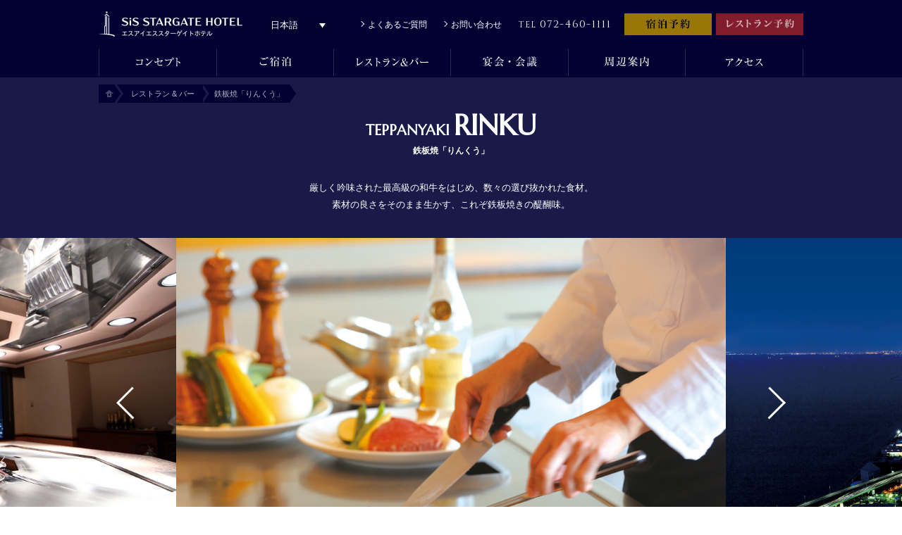

--- FILE ---
content_type: text/html; charset=UTF-8
request_url: https://www.s-gth.jp/restaurant/rinku/
body_size: 19503
content:
<!DOCTYPE html>
<html lang="ja">

<head>
  <meta charset="UTF-8">
  <meta http-equiv="X-UA-Compatible" content="IE=edge">
      <meta name="viewport" content="width=1000">
    <title>鉄板焼「りんくう」 | スターゲイトホテル関西エアポート（SiS STARGATE HOTEL） </title>
  <!-- Google Tag Manager -->
  <script>
    (function(w, d, s, l, i) {
      w[l] = w[l] || [];
      w[l].push({
        'gtm.start': new Date().getTime(),
        event: 'gtm.js'
      });
      var f = d.getElementsByTagName(s)[0],
        j = d.createElement(s),
        dl = l != 'dataLayer' ? '&l=' + l : '';
      j.async = true;
      j.src =
        'https://www.googletagmanager.com/gtm.js?id=' + i + dl;
      f.parentNode.insertBefore(j, f);
    })(window, document, 'script', 'dataLayer', 'GTM-56S99D');
  </script>
  <!-- End Google Tag Manager -->
      <link rel="icon" href="https://www.s-gth.jp/system/wp-content/themes/star_gate_hotel_kansai_airport/img/common/favicon.ico" type="image/vnd.microsoft.icon">
  <link rel="shortcut icon" href="https://www.s-gth.jp/system/wp-content/themes/star_gate_hotel_kansai_airport/img/common/favicon.ico" type="image/vnd.microsoft.icon">
  <link rel="apple-touch-icon" href="https://www.s-gth.jp/system/wp-content/themes/star_gate_hotel_kansai_airport/img/common/apple-touch-icon.png">
    <link rel="stylesheet" type="text/css" href="https://www.s-gth.jp/system/wp-content/themes/star_gate_hotel_kansai_airport/style.css?1769262446">
    <link rel="stylesheet" type="text/css" href="https://www.s-gth.jp/system/wp-content/themes/star_gate_hotel_kansai_airport/css/drawer.css" media="only screen and (max-width:640px)">
  <link rel="stylesheet" type="text/css" href="https://www.s-gth.jp/system/wp-content/themes/star_gate_hotel_kansai_airport/css/slick.css">
  <link rel="stylesheet" type="text/css" href="https://www.s-gth.jp/system/wp-content/themes/star_gate_hotel_kansai_airport/css/slick-theme.css">
    <!--[if lte IE 8]><script src="https://www.s-gth.jp/system/wp-content/themes/star_gate_hotel_kansai_airport/js/html5shiv.min.js"></script><![endif]-->
  <!--[if lt IE 9]><script src="https://www.s-gth.jp/system/wp-content/themes/star_gate_hotel_kansai_airport/js/css3-mediaqueries.js"></script><![endif]-->
      <link rel="alternate" hreflang="ja" href="https://www.s-gth.jp/restaurant/rinku/" />
<link rel="alternate" hreflang="en" href="https://www.s-gth.jp/en/restaurant/rinku/" />
<link rel="alternate" hreflang="zh-hant" href="https://www.s-gth.jp/zh-hant/restaurant/rinku/" />
<link rel="alternate" hreflang="zh-hans" href="https://www.s-gth.jp/zh-hans/restaurant/rinku/" />
<link rel="alternate" hreflang="ko" href="https://www.s-gth.jp/ko/restaurant/rinku/" />
<link rel="alternate" hreflang="id" href="https://www.s-gth.jp/id/restaurant/rinku/" />
<link rel="alternate" hreflang="vi" href="https://www.s-gth.jp/vi/restaurant/rinku/" />
<link rel="alternate" hreflang="th" href="https://www.s-gth.jp/th/restaurant/rinku/" />
<link rel="alternate" hreflang="x-default" href="https://www.s-gth.jp/restaurant/rinku/" />

		<!-- All in One SEO 4.9.1.1 - aioseo.com -->
	<meta name="robots" content="max-snippet:-1, max-image-preview:large, max-video-preview:-1" />
	<link rel="canonical" href="https://www.s-gth.jp/restaurant/rinku/" />
	<meta name="generator" content="All in One SEO (AIOSEO) 4.9.1.1" />
		<meta property="og:locale" content="ja_JP" />
		<meta property="og:site_name" content="スターゲイトホテル関西エアポート（SiS STARGATE HOTEL） | スターゲイトホテル関西エアポートは、関西国際空港より1駅、りんくうタウン駅直結の超高層ランドマークタワーホテル。近隣にはりんくうプレミアム・アウトレットやりんくう公園があり、大阪でありながらリゾート気分を味わえるホテルです。" />
		<meta property="og:type" content="article" />
		<meta property="og:title" content="鉄板焼「りんくう」 | スターゲイトホテル関西エアポート（SiS STARGATE HOTEL）" />
		<meta property="og:url" content="https://www.s-gth.jp/restaurant/rinku/" />
		<meta property="og:image" content="https://www.s-gth.jp/system/wp-content/themes/star_gate_hotel_kansai_airport/img/top/img-main01.jpg" />
		<meta property="og:image:secure_url" content="https://www.s-gth.jp/system/wp-content/themes/star_gate_hotel_kansai_airport/img/top/img-main01.jpg" />
		<meta property="article:published_time" content="2016-05-27T02:06:05+00:00" />
		<meta property="article:modified_time" content="2026-01-21T06:24:00+00:00" />
		<meta property="article:publisher" content="https://www.facebook.com/stargatehotel.official/" />
		<meta name="twitter:card" content="summary_large_image" />
		<meta name="twitter:site" content="@star_gate_hotel" />
		<meta name="twitter:title" content="鉄板焼「りんくう」 | スターゲイトホテル関西エアポート（SiS STARGATE HOTEL）" />
		<meta name="twitter:creator" content="@star_gate_hotel" />
		<meta name="twitter:image" content="https://www.s-gth.jp/system/wp-content/themes/star_gate_hotel_kansai_airport/img/top/img-main01.jpg" />
		<script type="application/ld+json" class="aioseo-schema">
			{"@context":"https:\/\/schema.org","@graph":[{"@type":"BreadcrumbList","@id":"https:\/\/www.s-gth.jp\/restaurant\/rinku\/#breadcrumblist","itemListElement":[{"@type":"ListItem","@id":"https:\/\/www.s-gth.jp#listItem","position":1,"name":"\u30db\u30fc\u30e0","item":"https:\/\/www.s-gth.jp","nextItem":{"@type":"ListItem","@id":"https:\/\/www.s-gth.jp\/restaurant\/#listItem","name":"\u30ec\u30b9\u30c8\u30e9\u30f3 &#038; \u30d0\u30fc"}},{"@type":"ListItem","@id":"https:\/\/www.s-gth.jp\/restaurant\/#listItem","position":2,"name":"\u30ec\u30b9\u30c8\u30e9\u30f3 &#038; \u30d0\u30fc","item":"https:\/\/www.s-gth.jp\/restaurant\/","nextItem":{"@type":"ListItem","@id":"https:\/\/www.s-gth.jp\/restaurant\/rinku\/#listItem","name":"\u9244\u677f\u713c\u300c\u308a\u3093\u304f\u3046\u300d"},"previousItem":{"@type":"ListItem","@id":"https:\/\/www.s-gth.jp#listItem","name":"\u30db\u30fc\u30e0"}},{"@type":"ListItem","@id":"https:\/\/www.s-gth.jp\/restaurant\/rinku\/#listItem","position":3,"name":"\u9244\u677f\u713c\u300c\u308a\u3093\u304f\u3046\u300d","previousItem":{"@type":"ListItem","@id":"https:\/\/www.s-gth.jp\/restaurant\/#listItem","name":"\u30ec\u30b9\u30c8\u30e9\u30f3 &#038; \u30d0\u30fc"}}]},{"@type":"Organization","@id":"https:\/\/www.s-gth.jp\/#organization","name":"\u30b9\u30bf\u30fc\u30b2\u30a4\u30c8\u30db\u30c6\u30eb\u95a2\u897f\u30a8\u30a2\u30dd\u30fc\u30c8\uff08SiS STARGATE HOTEL\uff09","description":"\u30b9\u30bf\u30fc\u30b2\u30a4\u30c8\u30db\u30c6\u30eb\u95a2\u897f\u30a8\u30a2\u30dd\u30fc\u30c8\u306f\u3001\u95a2\u897f\u56fd\u969b\u7a7a\u6e2f\u3088\u308a1\u99c5\u3001\u308a\u3093\u304f\u3046\u30bf\u30a6\u30f3\u99c5\u76f4\u7d50\u306e\u8d85\u9ad8\u5c64\u30e9\u30f3\u30c9\u30de\u30fc\u30af\u30bf\u30ef\u30fc\u30db\u30c6\u30eb\u3002\u8fd1\u96a3\u306b\u306f\u308a\u3093\u304f\u3046\u30d7\u30ec\u30df\u30a2\u30e0\u30fb\u30a2\u30a6\u30c8\u30ec\u30c3\u30c8\u3084\u308a\u3093\u304f\u3046\u516c\u5712\u304c\u3042\u308a\u3001\u5927\u962a\u3067\u3042\u308a\u306a\u304c\u3089\u30ea\u30be\u30fc\u30c8\u6c17\u5206\u3092\u5473\u308f\u3048\u308b\u30db\u30c6\u30eb\u3067\u3059\u3002","url":"https:\/\/www.s-gth.jp\/","sameAs":["https:\/\/www.facebook.com\/stargatehotel.official\/","https:\/\/twitter.com\/star_gate_hotel","https:\/\/www.youtube.com\/channel\/UCOYkdncOVzhja8q69AAxgLQ"]},{"@type":"WebPage","@id":"https:\/\/www.s-gth.jp\/restaurant\/rinku\/#webpage","url":"https:\/\/www.s-gth.jp\/restaurant\/rinku\/","name":"\u9244\u677f\u713c\u300c\u308a\u3093\u304f\u3046\u300d | \u30b9\u30bf\u30fc\u30b2\u30a4\u30c8\u30db\u30c6\u30eb\u95a2\u897f\u30a8\u30a2\u30dd\u30fc\u30c8\uff08SiS STARGATE HOTEL\uff09","inLanguage":"ja","isPartOf":{"@id":"https:\/\/www.s-gth.jp\/#website"},"breadcrumb":{"@id":"https:\/\/www.s-gth.jp\/restaurant\/rinku\/#breadcrumblist"},"datePublished":"2016-05-27T11:06:05+09:00","dateModified":"2026-01-21T15:24:00+09:00"},{"@type":"WebSite","@id":"https:\/\/www.s-gth.jp\/#website","url":"https:\/\/www.s-gth.jp\/","name":"\u30b9\u30bf\u30fc\u30b2\u30a4\u30c8\u30db\u30c6\u30eb\u95a2\u897f\u30a8\u30a2\u30dd\u30fc\u30c8\uff08SiS STARGATE HOTEL\uff09","description":"\u30b9\u30bf\u30fc\u30b2\u30a4\u30c8\u30db\u30c6\u30eb\u95a2\u897f\u30a8\u30a2\u30dd\u30fc\u30c8\u306f\u3001\u95a2\u897f\u56fd\u969b\u7a7a\u6e2f\u3088\u308a1\u99c5\u3001\u308a\u3093\u304f\u3046\u30bf\u30a6\u30f3\u99c5\u76f4\u7d50\u306e\u8d85\u9ad8\u5c64\u30e9\u30f3\u30c9\u30de\u30fc\u30af\u30bf\u30ef\u30fc\u30db\u30c6\u30eb\u3002\u8fd1\u96a3\u306b\u306f\u308a\u3093\u304f\u3046\u30d7\u30ec\u30df\u30a2\u30e0\u30fb\u30a2\u30a6\u30c8\u30ec\u30c3\u30c8\u3084\u308a\u3093\u304f\u3046\u516c\u5712\u304c\u3042\u308a\u3001\u5927\u962a\u3067\u3042\u308a\u306a\u304c\u3089\u30ea\u30be\u30fc\u30c8\u6c17\u5206\u3092\u5473\u308f\u3048\u308b\u30db\u30c6\u30eb\u3067\u3059\u3002","inLanguage":"ja","publisher":{"@id":"https:\/\/www.s-gth.jp\/#organization"}}]}
		</script>
		<!-- All in One SEO -->

<link rel='dns-prefetch' href='//ajax.googleapis.com' />
<style id='wp-img-auto-sizes-contain-inline-css' type='text/css'>
img:is([sizes=auto i],[sizes^="auto," i]){contain-intrinsic-size:3000px 1500px}
/*# sourceURL=wp-img-auto-sizes-contain-inline-css */
</style>
<link rel='stylesheet' id='wp-block-library-css' href='https://www.s-gth.jp/system/wp-includes/css/dist/block-library/style.min.css?ver=6.9' type='text/css' media='all' />
<style id='global-styles-inline-css' type='text/css'>
:root{--wp--preset--aspect-ratio--square: 1;--wp--preset--aspect-ratio--4-3: 4/3;--wp--preset--aspect-ratio--3-4: 3/4;--wp--preset--aspect-ratio--3-2: 3/2;--wp--preset--aspect-ratio--2-3: 2/3;--wp--preset--aspect-ratio--16-9: 16/9;--wp--preset--aspect-ratio--9-16: 9/16;--wp--preset--color--black: #000000;--wp--preset--color--cyan-bluish-gray: #abb8c3;--wp--preset--color--white: #ffffff;--wp--preset--color--pale-pink: #f78da7;--wp--preset--color--vivid-red: #cf2e2e;--wp--preset--color--luminous-vivid-orange: #ff6900;--wp--preset--color--luminous-vivid-amber: #fcb900;--wp--preset--color--light-green-cyan: #7bdcb5;--wp--preset--color--vivid-green-cyan: #00d084;--wp--preset--color--pale-cyan-blue: #8ed1fc;--wp--preset--color--vivid-cyan-blue: #0693e3;--wp--preset--color--vivid-purple: #9b51e0;--wp--preset--gradient--vivid-cyan-blue-to-vivid-purple: linear-gradient(135deg,rgb(6,147,227) 0%,rgb(155,81,224) 100%);--wp--preset--gradient--light-green-cyan-to-vivid-green-cyan: linear-gradient(135deg,rgb(122,220,180) 0%,rgb(0,208,130) 100%);--wp--preset--gradient--luminous-vivid-amber-to-luminous-vivid-orange: linear-gradient(135deg,rgb(252,185,0) 0%,rgb(255,105,0) 100%);--wp--preset--gradient--luminous-vivid-orange-to-vivid-red: linear-gradient(135deg,rgb(255,105,0) 0%,rgb(207,46,46) 100%);--wp--preset--gradient--very-light-gray-to-cyan-bluish-gray: linear-gradient(135deg,rgb(238,238,238) 0%,rgb(169,184,195) 100%);--wp--preset--gradient--cool-to-warm-spectrum: linear-gradient(135deg,rgb(74,234,220) 0%,rgb(151,120,209) 20%,rgb(207,42,186) 40%,rgb(238,44,130) 60%,rgb(251,105,98) 80%,rgb(254,248,76) 100%);--wp--preset--gradient--blush-light-purple: linear-gradient(135deg,rgb(255,206,236) 0%,rgb(152,150,240) 100%);--wp--preset--gradient--blush-bordeaux: linear-gradient(135deg,rgb(254,205,165) 0%,rgb(254,45,45) 50%,rgb(107,0,62) 100%);--wp--preset--gradient--luminous-dusk: linear-gradient(135deg,rgb(255,203,112) 0%,rgb(199,81,192) 50%,rgb(65,88,208) 100%);--wp--preset--gradient--pale-ocean: linear-gradient(135deg,rgb(255,245,203) 0%,rgb(182,227,212) 50%,rgb(51,167,181) 100%);--wp--preset--gradient--electric-grass: linear-gradient(135deg,rgb(202,248,128) 0%,rgb(113,206,126) 100%);--wp--preset--gradient--midnight: linear-gradient(135deg,rgb(2,3,129) 0%,rgb(40,116,252) 100%);--wp--preset--font-size--small: 13px;--wp--preset--font-size--medium: 20px;--wp--preset--font-size--large: 36px;--wp--preset--font-size--x-large: 42px;--wp--preset--spacing--20: 0.44rem;--wp--preset--spacing--30: 0.67rem;--wp--preset--spacing--40: 1rem;--wp--preset--spacing--50: 1.5rem;--wp--preset--spacing--60: 2.25rem;--wp--preset--spacing--70: 3.38rem;--wp--preset--spacing--80: 5.06rem;--wp--preset--shadow--natural: 6px 6px 9px rgba(0, 0, 0, 0.2);--wp--preset--shadow--deep: 12px 12px 50px rgba(0, 0, 0, 0.4);--wp--preset--shadow--sharp: 6px 6px 0px rgba(0, 0, 0, 0.2);--wp--preset--shadow--outlined: 6px 6px 0px -3px rgb(255, 255, 255), 6px 6px rgb(0, 0, 0);--wp--preset--shadow--crisp: 6px 6px 0px rgb(0, 0, 0);}:where(.is-layout-flex){gap: 0.5em;}:where(.is-layout-grid){gap: 0.5em;}body .is-layout-flex{display: flex;}.is-layout-flex{flex-wrap: wrap;align-items: center;}.is-layout-flex > :is(*, div){margin: 0;}body .is-layout-grid{display: grid;}.is-layout-grid > :is(*, div){margin: 0;}:where(.wp-block-columns.is-layout-flex){gap: 2em;}:where(.wp-block-columns.is-layout-grid){gap: 2em;}:where(.wp-block-post-template.is-layout-flex){gap: 1.25em;}:where(.wp-block-post-template.is-layout-grid){gap: 1.25em;}.has-black-color{color: var(--wp--preset--color--black) !important;}.has-cyan-bluish-gray-color{color: var(--wp--preset--color--cyan-bluish-gray) !important;}.has-white-color{color: var(--wp--preset--color--white) !important;}.has-pale-pink-color{color: var(--wp--preset--color--pale-pink) !important;}.has-vivid-red-color{color: var(--wp--preset--color--vivid-red) !important;}.has-luminous-vivid-orange-color{color: var(--wp--preset--color--luminous-vivid-orange) !important;}.has-luminous-vivid-amber-color{color: var(--wp--preset--color--luminous-vivid-amber) !important;}.has-light-green-cyan-color{color: var(--wp--preset--color--light-green-cyan) !important;}.has-vivid-green-cyan-color{color: var(--wp--preset--color--vivid-green-cyan) !important;}.has-pale-cyan-blue-color{color: var(--wp--preset--color--pale-cyan-blue) !important;}.has-vivid-cyan-blue-color{color: var(--wp--preset--color--vivid-cyan-blue) !important;}.has-vivid-purple-color{color: var(--wp--preset--color--vivid-purple) !important;}.has-black-background-color{background-color: var(--wp--preset--color--black) !important;}.has-cyan-bluish-gray-background-color{background-color: var(--wp--preset--color--cyan-bluish-gray) !important;}.has-white-background-color{background-color: var(--wp--preset--color--white) !important;}.has-pale-pink-background-color{background-color: var(--wp--preset--color--pale-pink) !important;}.has-vivid-red-background-color{background-color: var(--wp--preset--color--vivid-red) !important;}.has-luminous-vivid-orange-background-color{background-color: var(--wp--preset--color--luminous-vivid-orange) !important;}.has-luminous-vivid-amber-background-color{background-color: var(--wp--preset--color--luminous-vivid-amber) !important;}.has-light-green-cyan-background-color{background-color: var(--wp--preset--color--light-green-cyan) !important;}.has-vivid-green-cyan-background-color{background-color: var(--wp--preset--color--vivid-green-cyan) !important;}.has-pale-cyan-blue-background-color{background-color: var(--wp--preset--color--pale-cyan-blue) !important;}.has-vivid-cyan-blue-background-color{background-color: var(--wp--preset--color--vivid-cyan-blue) !important;}.has-vivid-purple-background-color{background-color: var(--wp--preset--color--vivid-purple) !important;}.has-black-border-color{border-color: var(--wp--preset--color--black) !important;}.has-cyan-bluish-gray-border-color{border-color: var(--wp--preset--color--cyan-bluish-gray) !important;}.has-white-border-color{border-color: var(--wp--preset--color--white) !important;}.has-pale-pink-border-color{border-color: var(--wp--preset--color--pale-pink) !important;}.has-vivid-red-border-color{border-color: var(--wp--preset--color--vivid-red) !important;}.has-luminous-vivid-orange-border-color{border-color: var(--wp--preset--color--luminous-vivid-orange) !important;}.has-luminous-vivid-amber-border-color{border-color: var(--wp--preset--color--luminous-vivid-amber) !important;}.has-light-green-cyan-border-color{border-color: var(--wp--preset--color--light-green-cyan) !important;}.has-vivid-green-cyan-border-color{border-color: var(--wp--preset--color--vivid-green-cyan) !important;}.has-pale-cyan-blue-border-color{border-color: var(--wp--preset--color--pale-cyan-blue) !important;}.has-vivid-cyan-blue-border-color{border-color: var(--wp--preset--color--vivid-cyan-blue) !important;}.has-vivid-purple-border-color{border-color: var(--wp--preset--color--vivid-purple) !important;}.has-vivid-cyan-blue-to-vivid-purple-gradient-background{background: var(--wp--preset--gradient--vivid-cyan-blue-to-vivid-purple) !important;}.has-light-green-cyan-to-vivid-green-cyan-gradient-background{background: var(--wp--preset--gradient--light-green-cyan-to-vivid-green-cyan) !important;}.has-luminous-vivid-amber-to-luminous-vivid-orange-gradient-background{background: var(--wp--preset--gradient--luminous-vivid-amber-to-luminous-vivid-orange) !important;}.has-luminous-vivid-orange-to-vivid-red-gradient-background{background: var(--wp--preset--gradient--luminous-vivid-orange-to-vivid-red) !important;}.has-very-light-gray-to-cyan-bluish-gray-gradient-background{background: var(--wp--preset--gradient--very-light-gray-to-cyan-bluish-gray) !important;}.has-cool-to-warm-spectrum-gradient-background{background: var(--wp--preset--gradient--cool-to-warm-spectrum) !important;}.has-blush-light-purple-gradient-background{background: var(--wp--preset--gradient--blush-light-purple) !important;}.has-blush-bordeaux-gradient-background{background: var(--wp--preset--gradient--blush-bordeaux) !important;}.has-luminous-dusk-gradient-background{background: var(--wp--preset--gradient--luminous-dusk) !important;}.has-pale-ocean-gradient-background{background: var(--wp--preset--gradient--pale-ocean) !important;}.has-electric-grass-gradient-background{background: var(--wp--preset--gradient--electric-grass) !important;}.has-midnight-gradient-background{background: var(--wp--preset--gradient--midnight) !important;}.has-small-font-size{font-size: var(--wp--preset--font-size--small) !important;}.has-medium-font-size{font-size: var(--wp--preset--font-size--medium) !important;}.has-large-font-size{font-size: var(--wp--preset--font-size--large) !important;}.has-x-large-font-size{font-size: var(--wp--preset--font-size--x-large) !important;}
/*# sourceURL=global-styles-inline-css */
</style>

<style id='classic-theme-styles-inline-css' type='text/css'>
/*! This file is auto-generated */
.wp-block-button__link{color:#fff;background-color:#32373c;border-radius:9999px;box-shadow:none;text-decoration:none;padding:calc(.667em + 2px) calc(1.333em + 2px);font-size:1.125em}.wp-block-file__button{background:#32373c;color:#fff;text-decoration:none}
/*# sourceURL=/wp-includes/css/classic-themes.min.css */
</style>
<link rel='stylesheet' id='wpml-legacy-dropdown-0-css' href='https://www.s-gth.jp/system/wp-content/plugins/sitepress-multilingual-cms/templates/language-switchers/legacy-dropdown/style.min.css?ver=1' type='text/css' media='all' />
<style id='wpml-legacy-dropdown-0-inline-css' type='text/css'>
.wpml-ls-statics-shortcode_actions{background-color:#26274e;}.wpml-ls-statics-shortcode_actions, .wpml-ls-statics-shortcode_actions .wpml-ls-sub-menu, .wpml-ls-statics-shortcode_actions a {border-color:#000130;}.wpml-ls-statics-shortcode_actions a, .wpml-ls-statics-shortcode_actions .wpml-ls-sub-menu a, .wpml-ls-statics-shortcode_actions .wpml-ls-sub-menu a:link, .wpml-ls-statics-shortcode_actions li:not(.wpml-ls-current-language) .wpml-ls-link, .wpml-ls-statics-shortcode_actions li:not(.wpml-ls-current-language) .wpml-ls-link:link {color:#ffffff;background-color:#26274e;}.wpml-ls-statics-shortcode_actions .wpml-ls-sub-menu a:hover,.wpml-ls-statics-shortcode_actions .wpml-ls-sub-menu a:focus, .wpml-ls-statics-shortcode_actions .wpml-ls-sub-menu a:link:hover, .wpml-ls-statics-shortcode_actions .wpml-ls-sub-menu a:link:focus {color:#26274e;}.wpml-ls-statics-shortcode_actions .wpml-ls-current-language > a {color:#ffffff;background-color:#00012f;}.wpml-ls-statics-shortcode_actions .wpml-ls-current-language:hover>a, .wpml-ls-statics-shortcode_actions .wpml-ls-current-language>a:focus {color:#26274e;background-color:#9699b8;}
/*# sourceURL=wpml-legacy-dropdown-0-inline-css */
</style>
<link rel='stylesheet' id='wp-pagenavi-css' href='https://www.s-gth.jp/system/wp-content/plugins/wp-pagenavi/pagenavi-css.css?ver=2.70' type='text/css' media='all' />
<script type="text/javascript" src="https://ajax.googleapis.com/ajax/libs/jquery/1.11.1/jquery.min.js?ver=1.11.1" id="jquery-js"></script>
<script type="text/javascript" src="https://www.s-gth.jp/system/wp-content/plugins/sitepress-multilingual-cms/templates/language-switchers/legacy-dropdown/script.min.js?ver=1" id="wpml-legacy-dropdown-0-js"></script>
<meta name="generator" content="WPML ver:4.8.6 stt:59,61,1,25,28,29,52,57;" />
</head>

<body id="restaurant" class="drawer drawer--right rinku">
  <!-- Google Tag Manager (noscript) -->
  <noscript><iframe src="https://www.googletagmanager.com/ns.html?id=GTM-56S99D"
      height="0" width="0" style="display:none;visibility:hidden"></iframe></noscript>
  <!-- End Google Tag Manager (noscript) -->
    <div id="loading"></div>
  <style>
    #loading {
      position: fixed;
      display: grid;
      place-content: center;
      overflow: hidden;
      z-index: 1000000;
      top: 0;
      bottom: 0;
      left: 0;
      right: 0;
      width: 100vw;
      height: 100vh;
      background: #fff;
    }

    #loading.hide {
      opacity: 0;
      transition: all 0.3s ease-in-out;
      z-index: -100;
    }
  </style>
  <script>
    const loading = document.querySelector('#loading');
    window.addEventListener('load', function() {
      loading.classList.add('hide');
      const loadingElements = document.querySelectorAll('.js-loading');
      loadingElements.forEach(function(element) {
        element.classList.add('-active');
      });
    });
  </script>
  <div id="wrapper">
    <header id="header" class="drawer-navbar drawer-navbar--fixed" role="banner">
      <div class="inner">
                <div class="drawer-navbar-header">
          <h1><a href="https://www.s-gth.jp/"><img src="https://www.s-gth.jp/system/wp-content/themes/star_gate_hotel_kansai_airport/img/common/logo.gif" alt="スターゲイトホテル関西エアポート"></a></h1>
                    <!--<p class="spMenu menu-btn">MENU</p>-->
          <button type="button" class="drawer-toggle drawer-hamburger">
            <span class="sr-only">toggle navigation</span>
            <span class="drawer-hamburger-icon"></span>
          </button>
        </div><!--/.drawer-navbar-header-->
        <nav class="drawer-nav" role="navigation">
          <div class="drawer-menu">
            <p class="tel"><a href="tel:072-460-1111" class="tel-link">TEL <span class="number">072-460-1111</span></a></p>
            <div class="langMenu">
              
<div
	 class="wpml-ls-statics-shortcode_actions wpml-ls wpml-ls-legacy-dropdown js-wpml-ls-legacy-dropdown">
	<ul role="menu">

		<li role="none" tabindex="0" class="wpml-ls-slot-shortcode_actions wpml-ls-item wpml-ls-item-ja wpml-ls-current-language wpml-ls-first-item wpml-ls-item-legacy-dropdown">
			<a href="#" class="js-wpml-ls-item-toggle wpml-ls-item-toggle" role="menuitem" title="日本語に切り替える">
                <span class="wpml-ls-native" role="menuitem">日本語</span></a>

			<ul class="wpml-ls-sub-menu" role="menu">
				
					<li class="wpml-ls-slot-shortcode_actions wpml-ls-item wpml-ls-item-en" role="none">
						<a href="https://www.s-gth.jp/en/restaurant/rinku/" class="wpml-ls-link" role="menuitem" aria-label="Englishに切り替える" title="Englishに切り替える">
                            <span class="wpml-ls-native" lang="en">English</span></a>
					</li>

				
					<li class="wpml-ls-slot-shortcode_actions wpml-ls-item wpml-ls-item-zh-hant" role="none">
						<a href="https://www.s-gth.jp/zh-hant/restaurant/rinku/" class="wpml-ls-link" role="menuitem" aria-label="繁體中文に切り替える" title="繁體中文に切り替える">
                            <span class="wpml-ls-native" lang="zh-hant">繁體中文</span></a>
					</li>

				
					<li class="wpml-ls-slot-shortcode_actions wpml-ls-item wpml-ls-item-zh-hans" role="none">
						<a href="https://www.s-gth.jp/zh-hans/restaurant/rinku/" class="wpml-ls-link" role="menuitem" aria-label="简体中文に切り替える" title="简体中文に切り替える">
                            <span class="wpml-ls-native" lang="zh-hans">简体中文</span></a>
					</li>

				
					<li class="wpml-ls-slot-shortcode_actions wpml-ls-item wpml-ls-item-ko" role="none">
						<a href="https://www.s-gth.jp/ko/restaurant/rinku/" class="wpml-ls-link" role="menuitem" aria-label="한국어に切り替える" title="한국어に切り替える">
                            <span class="wpml-ls-native" lang="ko">한국어</span></a>
					</li>

				
					<li class="wpml-ls-slot-shortcode_actions wpml-ls-item wpml-ls-item-id" role="none">
						<a href="https://www.s-gth.jp/id/restaurant/rinku/" class="wpml-ls-link" role="menuitem" aria-label="Indonesianに切り替える" title="Indonesianに切り替える">
                            <span class="wpml-ls-native" lang="id">Indonesian</span></a>
					</li>

				
					<li class="wpml-ls-slot-shortcode_actions wpml-ls-item wpml-ls-item-vi" role="none">
						<a href="https://www.s-gth.jp/vi/restaurant/rinku/" class="wpml-ls-link" role="menuitem" aria-label="Tiếng Việtに切り替える" title="Tiếng Việtに切り替える">
                            <span class="wpml-ls-native" lang="vi">Tiếng Việt</span></a>
					</li>

				
					<li class="wpml-ls-slot-shortcode_actions wpml-ls-item wpml-ls-item-th wpml-ls-last-item" role="none">
						<a href="https://www.s-gth.jp/th/restaurant/rinku/" class="wpml-ls-link" role="menuitem" aria-label="ไทยに切り替える" title="ไทยに切り替える">
                            <span class="wpml-ls-native" lang="th">ไทย</span></a>
					</li>

							</ul>

		</li>

	</ul>
</div>
            </div>
            <ul class="globalNav">
              <li class="gNav01"><a href="https://www.s-gth.jp/concept/"><span>コンセプト</span></a></li>
              <li class="gNav02 subOn drawer-dropdown"><a class="drawer-menu-item" href="https://www.s-gth.jp/stay/" data-toggle="dropdown" role="button" aria-expanded="false"><span>ご宿泊</span></a>
                <div class="gNav02_sub subMenu drawer-dropdown-menu">
                  <ul>
                    <li class="spOnly"><a href="https://www.s-gth.jp/stay/"><span>ご宿泊</span></a></li>
                                                                <li><a href="https://asp.hotel-story.ne.jp/ver3d/planlist.asp?hcod1=61880&hcod2=001&mode=seek&clrmode=true&reffrom="><img src="https://www.s-gth.jp/system/wp-content/uploads/2016/06/img-gnav02-sub01.jpg" alt="宿泊プランphoto">                          <div>
                                                          <span>宿泊プラン</span>
                                                      </div>
                        </a></li>
                                                                <li><a href="https://www.s-gth.jp/stay/room/"><img src="https://www.s-gth.jp/system/wp-content/uploads/2016/06/img-gnav02-sub02.jpg" alt="客室のご案内photo">                          <div>
                                                          <span>客室のご案内</span>
                                                      </div>
                        </a></li>
                                                                <li><a href="https://www.s-gth.jp/stay/service/"><img src="https://www.s-gth.jp/system/wp-content/uploads/2016/06/img-gnav02-sub03.jpg" alt="ご利用共通サービスphoto">                          <div>
                                                          <span>ご利用共通サービス</span>
                                                      </div>
                        </a></li>
                                                                <li><a href="/restaurant/breakfast/"><img src="https://www.s-gth.jp/system/wp-content/uploads/2024/02/breakfast_tab2.jpg" alt="朝食のご案内photo">                          <div>
                                                          <span>朝食のご案内</span>
                                                      </div>
                        </a></li>
                                                                <li><a href="/access/shuttle/"><img src="https://www.s-gth.jp/system/wp-content/uploads/2016/06/img-gnav02-sub10-1.jpg" alt="無料シャトルバスphoto">                          <div>
                                                          <span>無料シャトルバス</span>
                                                      </div>
                        </a></li>
                                                                <li><a href="https://www.s-gth.jp/terms/"><img src="https://www.s-gth.jp/system/wp-content/uploads/2023/03/23syukuhakuyakkan_tab.jpg" alt="宿泊約款photo">                          <div>
                                                          <span>宿泊約款</span>
                                                      </div>
                        </a></li>
                                                                <li><a href="https://www.s-gth.jp/news/detail/22235/"><img src="https://www.s-gth.jp/system/wp-content/uploads/2025/09/2510yakeiisan_grobal2.jpg" alt="日本夜景遺産認定photo">                          <div>
                                                          <span>日本夜景遺産認定</span>
                                                      </div>
                        </a></li>
                                                          </ul>
                </div><!--/.gNav02_sub_end-->
              </li>
              <li class="gNav03 subOn drawer-dropdown"><a class="drawer-menu-item" href="https://www.s-gth.jp/restaurant/" data-toggle="dropdown" role="button" aria-expanded="false"><span>レストラン&amp;バー</span></a>
                <div class="gNav03_sub subMenu drawer-dropdown-menu">
                  <ul>
                    <li class="spOnly"><a href="https://www.s-gth.jp/restaurant/"><span>レストラン&amp;バー</span></a></li>
                                                                <li>
                        <a href="https://www.s-gth.jp/restaurant/star_gate/">
                                                      <img src="https://www.s-gth.jp/system/wp-content/uploads/2025/11/f230ebaf13ac6f10f2cc342823d7e00f.jpg" alt="スカイダイニング256「スターゲイト」photo">
                                                    <div>
                                                                                          <span><span class="cate">スカイダイニング256</span>「スターゲイト」</span>
                                                              <span><span class="cate"></span></span>
                                                                                    </div>
                        </a>
                      </li>
                                                                <li>
                        <a href="https://www.s-gth.jp/restaurant/mid_air_suite/">
                                                      <img src="https://www.s-gth.jp/system/wp-content/uploads/2025/01/yakei_excellent_global.jpg" alt="フレンチプライベートダイニング「ミッドエアスイート」photo">
                                                    <div>
                                                                                          <span><span class="cate">フレンチプライベートダイニング</span>「ミッドエアスイート」</span>
                                                                                    </div>
                        </a>
                      </li>
                                                                <li>
                        <a href="https://www.s-gth.jp/restaurant/seiryu/">
                                                      <img src="https://www.s-gth.jp/system/wp-content/uploads/2024/02/DSC_0439_185_120_02.jpg" alt="中国料理「星龍」photo">
                                                    <div>
                                                                                          <span><span class="cate">中国料理</span>「星龍」</span>
                                                                                    </div>
                        </a>
                      </li>
                                                                <li>
                        <a href="https://www.s-gth.jp/restaurant/arima/">
                                                      <img src="https://www.s-gth.jp/system/wp-content/uploads/2023/04/ARmain.jpg" alt="日本料理「有馬」photo">
                                                    <div>
                                                                                          <span><span class="cate">日本料理</span>「有馬」</span>
                                                                                    </div>
                        </a>
                      </li>
                                                                <li>
                        <a href="https://www.s-gth.jp/restaurant/rinku/">
                                                      <img src="https://www.s-gth.jp/system/wp-content/uploads/2022/09/Img0164.jpg" alt="鉄板焼「りんくう」photo">
                                                    <div>
                                                                                          <span><span class="cate">鉄板焼</span>「りんくう」</span>
                                                                                    </div>
                        </a>
                      </li>
                                                                <li>
                        <a href="https://www.s-gth.jp/restaurant/tenku/">
                                                      <img src="https://www.s-gth.jp/system/wp-content/uploads/2025/09/wagyu_shabu_grobal.jpg" alt="しゃぶしゃぶ「天空」photo">
                                                    <div>
                                                                                          <span><span class="cate">しゃぶしゃぶ</span>「天空」</span>
                                                                                    </div>
                        </a>
                      </li>
                                                                <li>
                        <a href="https://www.s-gth.jp/restaurant/pati_stage/">
                                                      <img src="https://www.s-gth.jp/system/wp-content/uploads/2025/11/DSC_0038-2_grobal.jpg" alt="ペストリーカフェ「パティステージ」photo">
                                                    <div>
                                                                                          <span><span class="cate">ペストリーカフェ</span>「パティステージ」</span>
                                                                                    </div>
                        </a>
                      </li>
                                                                <li>
                        <a href="https://www.s-gth.jp/news/detail/23129/">
                                                      <img src="https://www.s-gth.jp/system/wp-content/uploads/2026/01/892d121671769bb77a56f3476839ca79.jpg" alt="個室プランphoto">
                                                    <div>
                                                          <span>個室プラン</span>
                                                      </div>
                        </a>
                      </li>
                                                                <li>
                        <a href="https://www.s-gth.jp/news/detail/21971/">
                                                      <img src="https://www.s-gth.jp/system/wp-content/uploads/2025/11/f230ebaf13ac6f10f2cc342823d7e00f.jpg" alt="ウィンターパーティプランphoto">
                                                    <div>
                                                          <span>ウィンターパーティプラン</span>
                                                      </div>
                        </a>
                      </li>
                                                                <li>
                        <a href="/restaurant/tenku/?tab=4#tab04_22842">
                                                      <img src="https://www.s-gth.jp/system/wp-content/uploads/2025/11/54F_grobal.jpg" alt="バスストップお食事プランphoto">
                                                    <div>
                                                          <span>バスストップお食事プラン</span>
                                                      </div>
                        </a>
                      </li>
                                                          </ul>
                </div><!--/.gNav03_sub_end-->
              </li>
              <li class="gNav04"><a href="https://www.s-gth.jp/banquet/"><span>宴会・会議</span></a></li>
              <li class="gNav06"><a href="https://www.s-gth.jp/location/"><span>周辺案内</span></a></li>              <li class="gNav07"><a href="https://www.s-gth.jp/access/"><span>アクセス</span></a></li>
            </ul>
            <p class="reservation"><a href="#reservation"><span class="txt">宿泊予約</span></a></p>
                                        <dl class="reservationR drawer-dropdown">
                <dt class="drawer-menu-item" data-toggle="dropdown" role="button" aria-expanded="false"><span class="txt">レストラン予約</span></dt>
                <div class="drawer-dropdown-menu menuBox">
                                      <dd>
                      <a href="https://booking.ebica.jp/webrsv/plan_search/e014017603/19021" target="_blank">
                        スカイダイニング256「スターゲイト」                      </a>
                    </dd>
                                      <dd>
                      <a href="https://booking.ebica.jp/webrsv/plan_search/e014017603/10288?isfixshop=true" target="_blank">
                        中国料理「星龍」                      </a>
                    </dd>
                                      <dd>
                      <a href="https://booking.ebica.jp/webrsv/plan_search/e014017603/25957" target="_blank">
                        日本料理「有馬」                      </a>
                    </dd>
                                      <dd>
                      <a href="https://booking.ebica.jp/webrsv/plan_search/e014017603/25958" target="_blank">
                        鉄板焼「りんくう」                      </a>
                    </dd>
                                      <dd>
                      <a href="https://booking.ebica.jp/webrsv/plan_search/e014017603/31830" target="_blank">
                        しゃぶしゃぶ「天空」                      </a>
                    </dd>
                                      <dd>
                      <a href="https://booking.ebica.jp/webrsv/plan_search/e014017603/34759?isfixshop=true" target="_blank">
                        ペストリーカフェ「パティステージ」                      </a>
                    </dd>
                                    <!-- ほかは手動で追加 -->
                                  </div>
              </dl>
                        <ul class="headerNav">
              <li><a href="https://www.s-gth.jp/faq/">よくあるご質問</a></li><li><a href="https://www.s-gth.jp/contact/">お問い合わせ</a></li>
                          </ul>
          </div><!--/.drawer-menu_end-->

        </nav>
      </div><!--/.inner_end-->
    </header>
    <main role="main">
      <nav class="c-sp-menu">
        <ul class="c-sp-menu__items">
          <li class="c-sp-menu__item -stay ">
            <button
              class="c-sp-menu__btn"
              aria-expanded="false"
              aria-controls="stay-menu">
              宿泊予約
            </button>
            <div id="stay-menu" class="c-sp-menu__contents" aria-hidden="true">
              <div class="c-sp-menu__contents-inner">
                <div class="c-sp-menu__tit">
                  <p class="-en">Reservation</p>
                  <p class="-ja">宿泊予約</p>
                </div>
                <div id="sp-reservation-form"></div>
              </div>
            </div>
          </li>
                      <li class="c-sp-menu__item -restaurant">
              <button
                class="c-sp-menu__btn"
                aria-expanded="false"
                aria-controls="restaurant-menu">
                レストラン予約
              </button>
              <div
                id="restaurant-menu"
                class="c-sp-menu__contents"
                aria-hidden="true">
                <div class="c-sp-menu__contents-inner">
                  <div class="c-sp-menu__tit">
                    <p class="-en">Restaurant</p>
                    <p class="-ja">レストラン予約</p>
                  </div>
                  <ul class="c-sp-menu__restaurant">
                                          <li>
                        <a href="https://booking.ebica.jp/webrsv/plan_search/e014017603/19021" target="_blank">
                          <figure>
                                                          <img src="https://www.s-gth.jp/system/wp-content/uploads/2025/11/f230ebaf13ac6f10f2cc342823d7e00f.jpg" alt="">
                                                      </figure>

                          <p>
                            <span>スカイダイニング256</span><b>「スターゲイト」</b><span></span><b></b>                          </p>
                        </a>
                      </li>
                                          <li>
                        <a href="https://booking.ebica.jp/webrsv/plan_search/e014017603/10288?isfixshop=true" target="_blank">
                          <figure>
                                                          <img src="https://www.s-gth.jp/system/wp-content/uploads/2024/02/DSC_0439_185_120_02.jpg" alt="">
                                                      </figure>

                          <p>
                            <span>中国料理</span><b>「星龍」</b>                          </p>
                        </a>
                      </li>
                                          <li>
                        <a href="https://booking.ebica.jp/webrsv/plan_search/e014017603/25957" target="_blank">
                          <figure>
                                                          <img src="https://www.s-gth.jp/system/wp-content/uploads/2023/04/ARmain.jpg" alt="">
                                                      </figure>

                          <p>
                            <span>日本料理</span><b>「有馬」</b>                          </p>
                        </a>
                      </li>
                                          <li>
                        <a href="https://booking.ebica.jp/webrsv/plan_search/e014017603/25958" target="_blank">
                          <figure>
                                                          <img src="https://www.s-gth.jp/system/wp-content/uploads/2022/09/Img0164.jpg" alt="">
                                                      </figure>

                          <p>
                            <span>鉄板焼</span><b>「りんくう」</b>                          </p>
                        </a>
                      </li>
                                          <li>
                        <a href="https://booking.ebica.jp/webrsv/plan_search/e014017603/31830" target="_blank">
                          <figure>
                                                          <img src="https://www.s-gth.jp/system/wp-content/uploads/2025/09/wagyu_shabu_grobal.jpg" alt="">
                                                      </figure>

                          <p>
                            <span>しゃぶしゃぶ</span><b>「天空」</b>                          </p>
                        </a>
                      </li>
                                          <li>
                        <a href="https://booking.ebica.jp/webrsv/plan_search/e014017603/34759?isfixshop=true" target="_blank">
                          <figure>
                                                          <img src="https://www.s-gth.jp/system/wp-content/uploads/2025/11/DSC_0038-2_grobal.jpg" alt="">
                                                      </figure>

                          <p>
                            <span>ペストリーカフェ</span><b>「パティステージ」</b>                          </p>
                        </a>
                      </li>
                                      </ul>
                </div>
              </div>
            </li>
                    <li class="c-sp-menu__item -access">
            <a href="https://www.s-gth.jp/access/">
              <img src="https://www.s-gth.jp/system/wp-content/themes/star_gate_hotel_kansai_airport/img/common/ico_access.svg" alt="">
              <span>アクセス</span>
            </a>
          </li>
        </ul>
      </nav>
      <div id="content">
        <article>
  		<div class="pageHeader">
				<div class="inner">
					<ol class="breadCrumbs">
						<li class="home"><a href="https://www.s-gth.jp/"><span>HOME</span></a></li>
						<li><a href="https://www.s-gth.jp/restaurant/">レストラン &#038; バー</a></li><li><span>鉄板焼「りんくう」</span></li>					</ol>
																	<h1 class="cateTit"><span class="en"><span class="cate">TEPPANYAKI </span>RINKU</span><span class="ja">鉄板焼「りんくう」</span></h1>
												<p class="pageTxt">厳しく吟味された最高級の和牛をはじめ、数々の選び抜かれた食材。<br />
素材の良さをそのまま生かす、これぞ鉄板焼きの醍醐味。</p>
															</div><!--/.inner_end-->
			</div><!--/.pageHeader_end-->
			              <ul class="shopMainSlide slick-loading">
        <li><img src="https://www.s-gth.jp/system/wp-content/uploads/2023/08/8da732d2e03764a5f35f606fd4202d41.jpg" alt="店内イメージ"></li>        <li><img src="https://www.s-gth.jp/system/wp-content/uploads/2024/04/RKteppan_slider.jpg" alt="料理イメージ"></li>        <li><img src="https://www.s-gth.jp/system/wp-content/uploads/2024/11/north_slider.jpg" alt="夜景イメージ"></li>        <li><img src="https://www.s-gth.jp/system/wp-content/uploads/2016/05/rinku_main05.jpg" alt="料理イメージ"></li>        <li><img src="https://www.s-gth.jp/system/wp-content/uploads/2025/06/a_001_slider.jpg" alt=""></li>        <li><img src="https://www.s-gth.jp/system/wp-content/uploads/2025/06/a_038_slider.jpg" alt=""></li>        <li><img src="https://www.s-gth.jp/system/wp-content/uploads/2025/06/a_041_slider.jpg" alt=""></li>                </ul>
      
              
        <section class="shopInfoBox">
          <h2 class="tit"><span class="en">INFORMATION</span><span class="ja">レストラン情報</span></h2>
          <div class="shopInfo">
                        <div class="logo">
              <img src="https://www.s-gth.jp/system/wp-content/uploads/2021/03/shabushabu_logo_rinku-185x120.jpg" alt="鉄板焼「りんくう」">
            </div>
                        <table>
              <tbody>
                              <tr>
                  <th scope="row">店舗名</th>
                  <td>鉄板焼「りんくう」</td>
                </tr>
                                <tr>
                  <th scope="row">場所</th>
                  <td>52階</td>
                </tr>
                                                            <tr>
                  <th scope="row">TEL</th>
                                    <td>予約専用番号（自動音声）<a href="tel:050-1720-1344" class="tel-link">050-1720-1344</a><br>直通番号：<a href="tel:072-460-1164" class="tel-link">072-460-1164</a></td>
                                  </tr>
                
                
                                                <tr>
                  <th scope="row">営業時間</th>
                                    <td>【通常営業】<br />
〈1月〉ディナー：16、23、24、30、31日<br />
〈2・3月〉ディナー：月、火、金～日曜・祝日<br />
<br />
【予約制営業日】<br />
※3日前までの要予約（2名様〜）<br />
〈1月〉ランチ：1〜4、6、9、10、13、16、19、20、23〜27、30、31日<br />
〈1月〉ディナー：1〜3、6、9、10、13、16、19、20、23〜27、30、31日<br />
〈2月〜〉ランチ：月、火、金〜日曜・祝日<br />
<br />
ランチ　　　　　：11:30～14:30(L.O.14:00)<br />
平日ディナー　　：18:00～22:30(L.O.21:30)<br />
土日祝日ディナー：17:30～22:30(L.O.21:30)</td>
                                  </tr>
                                                <tr>
                  <td colspan="2">【臨時休業日】<br />
2月15、17、21日</td>
                </tr>
                              </tbody>
            </table>
          </div><!--/.shopInfo_end-->
                                  <p class="btnBoxBlue"><a href="https://booking.ebica.jp/webrsv/plan_search/e014017603/25958?isfixshop=true"><span><span class="icoR">WEB予約／プラン一覧</span></span></a></p>
                              </section>
                  							<section class="newsBox">
										<h2 class="tit"><span class="en">NEWS &amp; TOPICS</span><span class="ja">新着情報</span></h2>
										<ul class="newsList">
																	<li class="restaurant">
						<a href="https://www.s-gth.jp/news/detail/23129/">							<img src="https://www.s-gth.jp/system/wp-content/themes/star_gate_hotel_kansai_airport/img/common/ico-restaurant.svg" alt="" class="restaurant">
							<p><span class="date">2026.01.19</span>
						個室プラン</p>
						</a>																		</li>
																		<li class="restaurant">
						<a href="https://www.s-gth.jp/news/detail/22310/">							<img src="https://www.s-gth.jp/system/wp-content/themes/star_gate_hotel_kansai_airport/img/common/ico-restaurant.svg" alt="" class="restaurant">
							<p><span class="date">2026.01.07</span>
						レストラン営業時間のご案内</p>
						</a>																		</li>
																		<li class="restaurant">
						<a href="https://www.s-gth.jp/news/detail/22103/">							<img src="https://www.s-gth.jp/system/wp-content/themes/star_gate_hotel_kansai_airport/img/common/ico-restaurant.svg" alt="" class="restaurant">
							<p><span class="date">2025.08.21</span>
						『さのぽ』加盟店追加のお知らせ【53F 中国料理「星龍」】</p>
						</a>																		</li>
																		<li class="restaurant">
						<a href="https://www.s-gth.jp/news/detail/18372/">							<img src="https://www.s-gth.jp/system/wp-content/themes/star_gate_hotel_kansai_airport/img/common/ico-restaurant.svg" alt="" class="restaurant">
							<p><span class="date">2025.02.11</span>
						レストランご利用時 駐車サービスのご案内</p>
						</a>																		</li>
																		<li class="hotel">
						<a href="https://www.s-gth.jp/news/detail/11808/">							<img src="https://www.s-gth.jp/system/wp-content/themes/star_gate_hotel_kansai_airport/img/common/ico-hotel.svg" alt="" class="hotel">
							<p><span class="date">2021.10.01</span>
						LINE公式アカウント友だち登録</p>
						</a>																		</li>
												</ul>
											<p class="btnMore"><a href="/news/restaurant/rinku/">MORE</a></p>
									</section>
						

      <section id="menuContent">
      <div class="inner">
        <h2 class="tit"><span class="en">MENU</span><span class="ja">メニューのご案内</span></h2>
        <div id="tabs">
        
        <!-- タブボタンの出力 -->
        <ul class="tabBtn">
          <li><a href="#tab03">ランチ</a></li><li><a href="#tab06">【1月】ディナー</a></li><li><a href="#tab05">【2月】ディナー</a></li><li><a href="#tab01">個室プラン</a></li>        </ul>

        <!-- タブコンテンツの出力 -->
        <div id="tab03" class="tabContent">                <section id="tab03_22660" class="pageContent">
                                                        <h3>【完全予約制ランチ】Gourmet Palette</h3>
                                    <p><img loading="lazy" decoding="async" class="alignnone size-full wp-image-20104" src="https://www.s-gth.jp/system/wp-content/uploads/2024/10/2411RK_web2-1.jpg" alt="" width="1200" height="800" srcset="https://www.s-gth.jp/system/wp-content/uploads/2024/10/2411RK_web2-1.jpg 1200w, https://www.s-gth.jp/system/wp-content/uploads/2024/10/2411RK_web2-1-240x160.jpg 240w, https://www.s-gth.jp/system/wp-content/uploads/2024/10/2411RK_web2-1-768x512.jpg 768w" sizes="auto, (max-width: 1200px) 100vw, 1200px" /></p>
<h4><em><span style="font-size: 120%;"><strong>美しい盛り付けと多彩な味わいを楽しむ<br />
Gourmet Palette -Lunch-<br />
</strong></span></em><strong>彩り豊かな泉州産野菜を使った新感覚の西洋料理<br />
</strong><span style="font-size: 120%; color: #ff0000;"><strong>（3日前までの要予約／2名様〜）</strong></span></h4>
<p class="btnBoxBlue" style="text-align: left;"><a class="new_tab" href="https://booking.ebica.jp/webrsv/plan_search/e014017603/25958" target="_blank" rel="noopener"><span class="bor"><span class="icoR">For Reservations web予約はこちら</span></span></a></p>
<p><img loading="lazy" decoding="async" class="alignnone size-full wp-image-21768" src="https://www.s-gth.jp/system/wp-content/uploads/2024/10/2506RK_Lunch_HP-01.jpg" alt="" width="1654" height="2076" srcset="https://www.s-gth.jp/system/wp-content/uploads/2024/10/2506RK_Lunch_HP-01.jpg 1654w, https://www.s-gth.jp/system/wp-content/uploads/2024/10/2506RK_Lunch_HP-01-240x300.jpg 240w, https://www.s-gth.jp/system/wp-content/uploads/2024/10/2506RK_Lunch_HP-01-768x964.jpg 768w, https://www.s-gth.jp/system/wp-content/uploads/2024/10/2506RK_Lunch_HP-01-1224x1536.jpg 1224w, https://www.s-gth.jp/system/wp-content/uploads/2024/10/2506RK_Lunch_HP-01-1632x2048.jpg 1632w" sizes="auto, (max-width: 1654px) 100vw, 1654px" /></p>
<p><img loading="lazy" decoding="async" class="alignnone size-full wp-image-21769" src="https://www.s-gth.jp/system/wp-content/uploads/2024/10/2506RK_Lunch_HP-02.jpg" alt="" width="1654" height="2076" srcset="https://www.s-gth.jp/system/wp-content/uploads/2024/10/2506RK_Lunch_HP-02.jpg 1654w, https://www.s-gth.jp/system/wp-content/uploads/2024/10/2506RK_Lunch_HP-02-240x300.jpg 240w, https://www.s-gth.jp/system/wp-content/uploads/2024/10/2506RK_Lunch_HP-02-768x964.jpg 768w, https://www.s-gth.jp/system/wp-content/uploads/2024/10/2506RK_Lunch_HP-02-1224x1536.jpg 1224w, https://www.s-gth.jp/system/wp-content/uploads/2024/10/2506RK_Lunch_HP-02-1632x2048.jpg 1632w" sizes="auto, (max-width: 1654px) 100vw, 1654px" /></p>
<p><span style="font-size: 120%;"><strong>テーブル席でのお食事ご希望のお客様は、日本料理有馬のお席へご案内させていただきます。</strong></span><br />
<span style="font-size: 120%;"><strong>ご予約時に係員にお申し付けくださいませ。</strong></span></p>
<p class="btnBoxBlue" style="text-align: left;"><a class="new_tab" href="tel:+81-50-1720-1344" target="_blank" rel="noopener"><span class="bor"><span class="icoR">予約専用番号(自動音声) tel.050-1720-1344</span></span></a></p>
<p><strong>直通番号　tel.<a class="new_tab" href="tel:+81-72-460-1164" target="_blank" rel="noopener">072-460-1164</a></strong></p>
<p><span style="font-size: 85%;">※表示価格にはサービス料10%と消費税が含まれております<br />
※食品アレルギーをお持ちの方は係員までお申し出くださいませ<br />
※食材の入荷状況により、料理内容が変更になる場合がございます<br />
※写真はイメージです<br />
*Customers with Food Allergies, please contact a staff member before ordering<br />
*All prices above are inclusive of 10% service charge and consumption tax<br />
*All menu items are subject to change according to purchase availability<br />
*Images are for illustration purposes only</span></p>
                                  </section>
                                <section id="tab03_22732" class="pageContent">
                                                        <h3>【完全予約制ランチ】Gourmet Palette／全2種類</h3>
                                    <p><img loading="lazy" decoding="async" class="alignnone size-full wp-image-20104" src="https://www.s-gth.jp/system/wp-content/uploads/2024/10/2411RK_web2-1.jpg" alt="" width="1200" height="800" srcset="https://www.s-gth.jp/system/wp-content/uploads/2024/10/2411RK_web2-1.jpg 1200w, https://www.s-gth.jp/system/wp-content/uploads/2024/10/2411RK_web2-1-240x160.jpg 240w, https://www.s-gth.jp/system/wp-content/uploads/2024/10/2411RK_web2-1-768x512.jpg 768w" sizes="auto, (max-width: 1200px) 100vw, 1200px" /></p>
<h4><em><span style="font-size: 120%;"><strong>美しい盛り付けと多彩な味わいを楽しむ<br />
Gourmet Palette -Lunch-<br />
</strong></span></em><strong>彩り豊かな泉州産野菜を使った新感覚の西洋料理<br />
</strong><span style="font-size: 120%; color: #ff0000;"><strong>（3日前までの要予約／2名様〜）</strong></span></h4>
<p class="btnBoxBlue" style="text-align: left;"><a class="new_tab" href="https://booking.ebica.jp/webrsv/plan_search/e014017603/25958" target="_blank" rel="noopener"><span class="bor"><span class="icoR">For Reservations web予約はこちら</span></span></a></p>
<p><img loading="lazy" decoding="async" class="alignnone size-full wp-image-21768" src="https://www.s-gth.jp/system/wp-content/uploads/2024/10/2506RK_Lunch_HP-01.jpg" alt="" width="1654" height="2076" srcset="https://www.s-gth.jp/system/wp-content/uploads/2024/10/2506RK_Lunch_HP-01.jpg 1654w, https://www.s-gth.jp/system/wp-content/uploads/2024/10/2506RK_Lunch_HP-01-240x300.jpg 240w, https://www.s-gth.jp/system/wp-content/uploads/2024/10/2506RK_Lunch_HP-01-768x964.jpg 768w, https://www.s-gth.jp/system/wp-content/uploads/2024/10/2506RK_Lunch_HP-01-1224x1536.jpg 1224w, https://www.s-gth.jp/system/wp-content/uploads/2024/10/2506RK_Lunch_HP-01-1632x2048.jpg 1632w" sizes="auto, (max-width: 1654px) 100vw, 1654px" /></p>
<p><img loading="lazy" decoding="async" class="alignnone size-full wp-image-21769" src="https://www.s-gth.jp/system/wp-content/uploads/2024/10/2506RK_Lunch_HP-02.jpg" alt="" width="1654" height="2076" srcset="https://www.s-gth.jp/system/wp-content/uploads/2024/10/2506RK_Lunch_HP-02.jpg 1654w, https://www.s-gth.jp/system/wp-content/uploads/2024/10/2506RK_Lunch_HP-02-240x300.jpg 240w, https://www.s-gth.jp/system/wp-content/uploads/2024/10/2506RK_Lunch_HP-02-768x964.jpg 768w, https://www.s-gth.jp/system/wp-content/uploads/2024/10/2506RK_Lunch_HP-02-1224x1536.jpg 1224w, https://www.s-gth.jp/system/wp-content/uploads/2024/10/2506RK_Lunch_HP-02-1632x2048.jpg 1632w" sizes="auto, (max-width: 1654px) 100vw, 1654px" /></p>
<p><span style="font-size: 120%;"><strong>テーブル席でのお食事ご希望のお客様は、日本料理有馬のお席へご案内させていただきます。</strong></span><br />
<span style="font-size: 120%;"><strong>ご予約時に係員にお申し付けくださいませ。</strong></span></p>
<p class="btnBoxBlue" style="text-align: left;"><a class="new_tab" href="tel:+81-50-1720-1344" target="_blank" rel="noopener"><span class="bor"><span class="icoR">予約専用番号(自動音声) tel.050-1720-1344</span></span></a></p>
<p><strong>直通番号　tel.<a class="new_tab" href="tel:+81-72-460-1164" target="_blank" rel="noopener">072-460-1164</a></strong></p>
<p><span style="font-size: 85%;">※表示価格にはサービス料10%と消費税が含まれております<br />
※食品アレルギーをお持ちの方は係員までお申し出くださいませ<br />
※食材の入荷状況により、料理内容が変更になる場合がございます<br />
※写真はイメージです<br />
*Customers with Food Allergies, please contact a staff member before ordering<br />
*All prices above are inclusive of 10% service charge and consumption tax<br />
*All menu items are subject to change according to purchase availability<br />
*Images are for illustration purposes only</span></p>
                                  </section>
                </div><div id="tab06" class="tabContent">                <section id="tab06_22659" class="pageContent">
                                                        <h3>【ディナー】Gourmet Palette（グルメパレット）</h3>
                                    <p><img loading="lazy" decoding="async" class="alignnone size-full wp-image-20093" src="https://www.s-gth.jp/system/wp-content/uploads/2024/10/DSC_0336_web-2.jpg" alt="" width="1919" height="820" srcset="https://www.s-gth.jp/system/wp-content/uploads/2024/10/DSC_0336_web-2.jpg 1919w, https://www.s-gth.jp/system/wp-content/uploads/2024/10/DSC_0336_web-2-240x103.jpg 240w, https://www.s-gth.jp/system/wp-content/uploads/2024/10/DSC_0336_web-2-768x328.jpg 768w, https://www.s-gth.jp/system/wp-content/uploads/2024/10/DSC_0336_web-2-1536x656.jpg 1536w" sizes="auto, (max-width: 1919px) 100vw, 1919px" /></p>
<h4><em><span style="font-size: 120%;"><strong>美しい盛り付けと多彩な味わいを楽しむ<br />
Gourmet Palette -Dinner-<br />
</strong></span></em><strong>彩り豊かな泉州産野菜を使った新感覚の西洋料理<br />
</strong><span style="color: #ff0000;"><strong><span style="font-size: 120%;">日～火曜：3日前までの要予約／</span></strong></span><span style="color: #ff0000;"><strong><span style="font-size: 120%;">2名様〜<br />
金、土曜：通常営業</span></strong></span></h4>
<p class="btnBoxBlue" style="text-align: left;"><a class="new_tab" href="https://booking.ebica.jp/webrsv/plan_search/e014017603/25958" target="_blank" rel="noopener"><span class="bor"><span class="icoR">For Reservations web予約はこちら</span></span></a></p>
<p><img loading="lazy" decoding="async" class="alignnone size-full wp-image-23072" src="https://www.s-gth.jp/system/wp-content/uploads/2026/01/2601RK_Dinner_HP_01-scaled.jpg" alt="" width="2039" height="2560" srcset="https://www.s-gth.jp/system/wp-content/uploads/2026/01/2601RK_Dinner_HP_01-scaled.jpg 2039w, https://www.s-gth.jp/system/wp-content/uploads/2026/01/2601RK_Dinner_HP_01-240x300.jpg 240w, https://www.s-gth.jp/system/wp-content/uploads/2026/01/2601RK_Dinner_HP_01-768x964.jpg 768w, https://www.s-gth.jp/system/wp-content/uploads/2026/01/2601RK_Dinner_HP_01-1224x1536.jpg 1224w, https://www.s-gth.jp/system/wp-content/uploads/2026/01/2601RK_Dinner_HP_01-1632x2048.jpg 1632w" sizes="auto, (max-width: 2039px) 100vw, 2039px" /></p>
<p><img loading="lazy" decoding="async" class="alignnone size-full wp-image-23073" src="https://www.s-gth.jp/system/wp-content/uploads/2026/01/2601RK_Dinner_HP_02-scaled.jpg" alt="" width="2039" height="2560" srcset="https://www.s-gth.jp/system/wp-content/uploads/2026/01/2601RK_Dinner_HP_02-scaled.jpg 2039w, https://www.s-gth.jp/system/wp-content/uploads/2026/01/2601RK_Dinner_HP_02-240x300.jpg 240w, https://www.s-gth.jp/system/wp-content/uploads/2026/01/2601RK_Dinner_HP_02-768x964.jpg 768w, https://www.s-gth.jp/system/wp-content/uploads/2026/01/2601RK_Dinner_HP_02-1224x1536.jpg 1224w, https://www.s-gth.jp/system/wp-content/uploads/2026/01/2601RK_Dinner_HP_02-1632x2048.jpg 1632w" sizes="auto, (max-width: 2039px) 100vw, 2039px" /></p>
<p><img loading="lazy" decoding="async" class="alignnone size-full wp-image-23074" src="https://www.s-gth.jp/system/wp-content/uploads/2026/01/2601RK_Dinner_HP_03-scaled.jpg" alt="" width="2039" height="2560" srcset="https://www.s-gth.jp/system/wp-content/uploads/2026/01/2601RK_Dinner_HP_03-scaled.jpg 2039w, https://www.s-gth.jp/system/wp-content/uploads/2026/01/2601RK_Dinner_HP_03-240x300.jpg 240w, https://www.s-gth.jp/system/wp-content/uploads/2026/01/2601RK_Dinner_HP_03-768x964.jpg 768w, https://www.s-gth.jp/system/wp-content/uploads/2026/01/2601RK_Dinner_HP_03-1224x1536.jpg 1224w, https://www.s-gth.jp/system/wp-content/uploads/2026/01/2601RK_Dinner_HP_03-1632x2048.jpg 1632w" sizes="auto, (max-width: 2039px) 100vw, 2039px" /></p>
<p><img loading="lazy" decoding="async" class="alignnone size-full wp-image-23075" src="https://www.s-gth.jp/system/wp-content/uploads/2026/01/2601RK_Dinner_HP_04-scaled.jpg" alt="" width="2039" height="2560" srcset="https://www.s-gth.jp/system/wp-content/uploads/2026/01/2601RK_Dinner_HP_04-scaled.jpg 2039w, https://www.s-gth.jp/system/wp-content/uploads/2026/01/2601RK_Dinner_HP_04-240x300.jpg 240w, https://www.s-gth.jp/system/wp-content/uploads/2026/01/2601RK_Dinner_HP_04-768x964.jpg 768w, https://www.s-gth.jp/system/wp-content/uploads/2026/01/2601RK_Dinner_HP_04-1224x1536.jpg 1224w, https://www.s-gth.jp/system/wp-content/uploads/2026/01/2601RK_Dinner_HP_04-1632x2048.jpg 1632w" sizes="auto, (max-width: 2039px) 100vw, 2039px" /></p>
<p><img loading="lazy" decoding="async" class="alignnone size-full wp-image-22658" src="https://www.s-gth.jp/system/wp-content/uploads/2025/11/2512RK_Dinner_HP_05-scaled.jpg" alt="" width="2039" height="2560" srcset="https://www.s-gth.jp/system/wp-content/uploads/2025/11/2512RK_Dinner_HP_05-scaled.jpg 2039w, https://www.s-gth.jp/system/wp-content/uploads/2025/11/2512RK_Dinner_HP_05-240x300.jpg 240w, https://www.s-gth.jp/system/wp-content/uploads/2025/11/2512RK_Dinner_HP_05-768x964.jpg 768w, https://www.s-gth.jp/system/wp-content/uploads/2025/11/2512RK_Dinner_HP_05-1224x1536.jpg 1224w, https://www.s-gth.jp/system/wp-content/uploads/2025/11/2512RK_Dinner_HP_05-1632x2048.jpg 1632w" sizes="auto, (max-width: 2039px) 100vw, 2039px" /></p>
<h4><strong>厳選黒毛和牛と大阪ブランド牛『大阪ウメビーフ』</strong></h4>
<p><strong><img loading="lazy" decoding="async" class="alignnone wp-image-20154 " src="https://www.s-gth.jp/system/wp-content/uploads/2024/10/umebeef-240x180.jpg" alt="" width="329" height="247" srcset="https://www.s-gth.jp/system/wp-content/uploads/2024/10/umebeef-240x180.jpg 240w, https://www.s-gth.jp/system/wp-content/uploads/2024/10/umebeef-768x576.jpg 768w, https://www.s-gth.jp/system/wp-content/uploads/2024/10/umebeef-1536x1152.jpg 1536w, https://www.s-gth.jp/system/wp-content/uploads/2024/10/umebeef-2048x1536.jpg 2048w" sizes="auto, (max-width: 329px) 100vw, 329px" />　<img loading="lazy" decoding="async" class="alignnone wp-image-20115 size-medium" src="https://www.s-gth.jp/system/wp-content/uploads/2024/10/umebeef_logo-240x257.jpg" alt="" width="240" height="257" srcset="https://www.s-gth.jp/system/wp-content/uploads/2024/10/umebeef_logo-240x257.jpg 240w, https://www.s-gth.jp/system/wp-content/uploads/2024/10/umebeef_logo-768x822.jpg 768w, https://www.s-gth.jp/system/wp-content/uploads/2024/10/umebeef_logo.jpg 1237w" sizes="auto, (max-width: 240px) 100vw, 240px" /><br />
</strong></p>
<p><strong>「Gourmet Palette」では、厳選された黒毛和牛に加え、大阪のブランド牛『大阪ウメビーフ』もご用意しております。</strong><br />
<strong>『大阪ウメビーフ』は、ウメを食べて健康に育った牛で、その独特の柔らかさと深い旨味が特徴です。</strong><br />
<strong>シェフが鉄板の上で丁寧に焼き上げ、肉の旨味を最大限に引き出し、贅沢なひとときをお届けします。</strong></p>
<hr />
<ul>
<li> テーブル席でのお食事ご希望のお客様は、日本料理有馬のお席へご案内させていただきます。<br />
ご予約時に係員にお申し付けくださいませ。</li>
</ul>
<p><strong>直通番号　tel.<a class="new_tab" href="tel:+81-72-460-1164" target="_blank" rel="noopener">072-460-1164</a></strong></p>
<p><span style="font-size: 85%;">※表示価格にはサービス料10%と消費税が含まれております<br />
※食品アレルギーをお持ちの方は係員までお申し出くださいませ<br />
※食材の入荷状況により、料理内容が変更になる場合がございます<br />
※写真はイメージです<br />
*Customers with Food Allergies, please contact a staff member before ordering<br />
*All prices above are inclusive of 10% service charge and consumption tax<br />
*All menu items are subject to change according to purchase availability<br />
*Images are for illustration purposes only</span></p>
                                  </section>
                </div><div id="tab05" class="tabContent">                <section id="tab05_23076" class="pageContent">
                                                        <h3>【ディナー】Gourmet Palette（グルメパレット）</h3>
                                    <p><img loading="lazy" decoding="async" class="alignnone size-full wp-image-20093" src="https://www.s-gth.jp/system/wp-content/uploads/2024/10/DSC_0336_web-2.jpg" alt="" width="1919" height="820" srcset="https://www.s-gth.jp/system/wp-content/uploads/2024/10/DSC_0336_web-2.jpg 1919w, https://www.s-gth.jp/system/wp-content/uploads/2024/10/DSC_0336_web-2-240x103.jpg 240w, https://www.s-gth.jp/system/wp-content/uploads/2024/10/DSC_0336_web-2-768x328.jpg 768w, https://www.s-gth.jp/system/wp-content/uploads/2024/10/DSC_0336_web-2-1536x656.jpg 1536w" sizes="auto, (max-width: 1919px) 100vw, 1919px" /></p>
<h4><em><span style="font-size: 120%;"><strong>美しい盛り付けと多彩な味わいを楽しむ<br />
Gourmet Palette -Dinner-<br />
</strong></span></em><strong>彩り豊かな泉州産野菜を使った新感覚の西洋料理</strong></h4>
<p class="btnBoxBlue" style="text-align: left;"><a class="new_tab" href="https://booking.ebica.jp/webrsv/plan_search/e014017603/25958" target="_blank" rel="noopener"><span class="bor"><span class="icoR">For Reservations web予約はこちら</span></span></a></p>
<p><img loading="lazy" decoding="async" class="alignnone size-full wp-image-23072" src="https://www.s-gth.jp/system/wp-content/uploads/2026/01/2602RK_Dinner_HP_01-scaled.jpg" alt="" width="2039" height="2560" /></p>
<p><img loading="lazy" decoding="async" class="alignnone size-full wp-image-23073" src="https://www.s-gth.jp/system/wp-content/uploads/2026/01/2602RK_Dinner_HP_02-1-scaled.jpg" alt="" width="2039" height="2560" /></p>
<p><img loading="lazy" decoding="async" class="alignnone wp-image-23084 size-full" src="https://www.s-gth.jp/system/wp-content/uploads/2026/01/2601RK_Dinner_HP_03-1.jpg" alt="" width="1240" height="1556" srcset="https://www.s-gth.jp/system/wp-content/uploads/2026/01/2601RK_Dinner_HP_03-1.jpg 1240w, https://www.s-gth.jp/system/wp-content/uploads/2026/01/2601RK_Dinner_HP_03-1-240x300.jpg 240w, https://www.s-gth.jp/system/wp-content/uploads/2026/01/2601RK_Dinner_HP_03-1-768x964.jpg 768w, https://www.s-gth.jp/system/wp-content/uploads/2026/01/2601RK_Dinner_HP_03-1-1224x1536.jpg 1224w" sizes="auto, (max-width: 1240px) 100vw, 1240px" /></p>
<p><img loading="lazy" decoding="async" class="alignnone size-full wp-image-23075" src="https://www.s-gth.jp/system/wp-content/uploads/2026/01/2602RK_Dinner_HP_04-scaled.jpg" alt="" width="2039" height="2560" /></p>
<p><img loading="lazy" decoding="async" class="alignnone size-full wp-image-22658" src="https://www.s-gth.jp/system/wp-content/uploads/2026/01/2602RK_Dinner_HP_05-scaled.jpg" alt="" width="2039" height="2560" /></p>
<h4><strong>厳選黒毛和牛と大阪ブランド牛『大阪ウメビーフ』</strong></h4>
<p><strong><img loading="lazy" decoding="async" class="alignnone wp-image-20154 " src="https://www.s-gth.jp/system/wp-content/uploads/2024/10/umebeef-240x180.jpg" alt="" width="329" height="247" srcset="https://www.s-gth.jp/system/wp-content/uploads/2024/10/umebeef-240x180.jpg 240w, https://www.s-gth.jp/system/wp-content/uploads/2024/10/umebeef-768x576.jpg 768w, https://www.s-gth.jp/system/wp-content/uploads/2024/10/umebeef-1536x1152.jpg 1536w, https://www.s-gth.jp/system/wp-content/uploads/2024/10/umebeef-2048x1536.jpg 2048w" sizes="auto, (max-width: 329px) 100vw, 329px" />　<img loading="lazy" decoding="async" class="alignnone wp-image-20115 size-medium" src="https://www.s-gth.jp/system/wp-content/uploads/2024/10/umebeef_logo-240x257.jpg" alt="" width="240" height="257" srcset="https://www.s-gth.jp/system/wp-content/uploads/2024/10/umebeef_logo-240x257.jpg 240w, https://www.s-gth.jp/system/wp-content/uploads/2024/10/umebeef_logo-768x822.jpg 768w, https://www.s-gth.jp/system/wp-content/uploads/2024/10/umebeef_logo.jpg 1237w" sizes="auto, (max-width: 240px) 100vw, 240px" /><br />
</strong></p>
<p><strong>「Gourmet Palette」では、厳選された黒毛和牛に加え、大阪のブランド牛『大阪ウメビーフ』もご用意しております。</strong><br />
<strong>『大阪ウメビーフ』は、ウメを食べて健康に育った牛で、その独特の柔らかさと深い旨味が特徴です。</strong><br />
<strong>シェフが鉄板の上で丁寧に焼き上げ、肉の旨味を最大限に引き出し、贅沢なひとときをお届けします。</strong></p>
<hr />
<ul>
<li> テーブル席でのお食事ご希望のお客様は、日本料理有馬のお席へご案内させていただきます。<br />
ご予約時に係員にお申し付けくださいませ。</li>
</ul>
<p><strong>直通番号　tel.<a class="new_tab" href="tel:+81-72-460-1164" target="_blank" rel="noopener">072-460-1164</a></strong></p>
<p><span style="font-size: 85%;">※表示価格にはサービス料10%と消費税が含まれております<br />
※食品アレルギーをお持ちの方は係員までお申し出くださいませ<br />
※食材の入荷状況により、料理内容が変更になる場合がございます<br />
※写真はイメージです<br />
*Customers with Food Allergies, please contact a staff member before ordering<br />
*All prices above are inclusive of 10% service charge and consumption tax<br />
*All menu items are subject to change according to purchase availability<br />
*Images are for illustration purposes only</span></p>
                                  </section>
                </div><div id="tab01" class="tabContent">                <section id="tab01_22921" class="pageContent">
                                                        <h3>【1日1組限定】りんくう個室プラン【完全予約制】</h3>
                                    <p><img loading="lazy" decoding="async" class="alignnone size-full wp-image-22922" src="https://www.s-gth.jp/system/wp-content/uploads/2025/12/2601RKkoshitsu_web_pic.jpg" alt="" width="1200" height="500" srcset="https://www.s-gth.jp/system/wp-content/uploads/2025/12/2601RKkoshitsu_web_pic.jpg 1200w, https://www.s-gth.jp/system/wp-content/uploads/2025/12/2601RKkoshitsu_web_pic-240x100.jpg 240w, https://www.s-gth.jp/system/wp-content/uploads/2025/12/2601RKkoshitsu_web_pic-768x320.jpg 768w" sizes="auto, (max-width: 1200px) 100vw, 1200px" /><img loading="lazy" decoding="async" class="alignnone size-full wp-image-22941" src="https://www.s-gth.jp/system/wp-content/uploads/2025/12/2601RKkoshitsu_web-1.jpg" alt="" width="1200" height="1454" srcset="https://www.s-gth.jp/system/wp-content/uploads/2025/12/2601RKkoshitsu_web-1.jpg 1200w, https://www.s-gth.jp/system/wp-content/uploads/2025/12/2601RKkoshitsu_web-1-240x291.jpg 240w, https://www.s-gth.jp/system/wp-content/uploads/2025/12/2601RKkoshitsu_web-1-768x931.jpg 768w" sizes="auto, (max-width: 1200px) 100vw, 1200px" /></p>
<h4>1日1組限定<br />
<strong>3日前までの要予約(2名様〜)</strong></h4>
<p class="btnBoxBlue" style="text-align: left;"><a class="new_tab" href="https://www.s-gth.jp/system/wp-content/uploads/2025/12/2601RK_koshitsu_Dinner.pdf" target="_blank" rel="noopener"><span class="bor"><span class="icoR">個室プラン メニュー</span></span></a></p>
<hr />
<p class="btnBoxBlue" style="text-align: left;"><span style="font-size: 120%;"><a class="new_tab" href="https://booking.ebica.jp/webrsv/plan/e014017603/25958/507996" target="_blank" rel="noopener"><span class="bor"><span class="icoR">【Web予約はこちら】ロブスター</span></span></a></span></p>
<p class="btnBoxBlue" style="text-align: left;"><span style="font-size: 120%;"><a class="new_tab" href="https://booking.ebica.jp/webrsv/plan/e014017603/25958/507997" target="_blank" rel="noopener"><span class="bor"><span class="icoR">【Web予約はこちら】アルティメット</span></span></a></span></p>
<h4>52F 鉄板焼「りんくう」</h4>
<p><strong><span style="font-size: 120%;">【ランチ】11:30〜14:30(L.O.14:00)<br />
【平日ディナー】18:00～22:00（L.O.21:30）<br />
【土日祝日ディナー】17:30～22:00（L.O.21:30）</span></strong></p>
<p class="btnBoxBlue" style="text-align: left;"><span style="font-size: 85%;"><a class="new_tab" href="tel:+81-72-460-1164" target="_blank" rel="noopener"><span class="bor"><span class="icoR">tel.072-460-1164</span></span></a></span></p>
<p><img loading="lazy" decoding="async" class="alignnone size-full wp-image-16733" src="https://www.s-gth.jp/system/wp-content/uploads/2023/08/8da732d2e03764a5f35f606fd4202d41.jpg" alt="" width="2067" height="1240" srcset="https://www.s-gth.jp/system/wp-content/uploads/2023/08/8da732d2e03764a5f35f606fd4202d41.jpg 2067w, https://www.s-gth.jp/system/wp-content/uploads/2023/08/8da732d2e03764a5f35f606fd4202d41-240x144.jpg 240w, https://www.s-gth.jp/system/wp-content/uploads/2023/08/8da732d2e03764a5f35f606fd4202d41-768x461.jpg 768w, https://www.s-gth.jp/system/wp-content/uploads/2023/08/8da732d2e03764a5f35f606fd4202d41-1536x921.jpg 1536w, https://www.s-gth.jp/system/wp-content/uploads/2023/08/8da732d2e03764a5f35f606fd4202d41-2048x1229.jpg 2048w" sizes="auto, (max-width: 2067px) 100vw, 2067px" /></p>
<p><span style="font-size: 85%;">※予告なく内容の変更や営業休止とさせていただく場合がございますので予めご了承ください</span><br />
<span style="font-size: 85%;">※表示価格にはサービス料10%と消費税が含まれております</span><br />
<span style="font-size: 85%;">※料金はすべてお1人様分の表記となります</span><br />
<span style="font-size: 85%;">※メニューには、食品表示法によるアレルギー物質（アレルゲン）を含む食品を使用している場合がございます 詳しくはレストランまでお問い合わせ下さい</span><br />
<span style="font-size: 85%;">※食材の入荷状況により、料理内容が変更になる場合がございます</span><br />
<span style="font-size: 85%;">※写真はイメージです</span><br />
<span style="font-size: 85%;">※状況により営業内容が変更する場合がございます</span><br />
<span style="font-size: 85%;">※Customers with Food Allergies, please contact a staff member before ordering</span><br />
<span style="font-size: 85%;">※All prices above are inclusive of 10% service charge and consumption tax</span><br />
<span style="font-size: 85%;">※All menu items are subject to change according to purchase availability</span><br />
<span style="font-size: 85%;">※Images are for illustration purposes only</span></p>
                                  </section>
                </div>
        </div><!--/#tabBox_end-->
      </div><!--/.inner-->
    </section><!--/.menuContent_end-->
  </article>
</div><!--/#content_end-->
<ul class="btnBtm">
  <li class="pagetop"><a href="#wrapper"><span>PAGE TOP</span></a></li>
  <li class="home"><a href="https://www.s-gth.jp/"><span>HOME</span></a></li>
</ul>
</main><!--/main_end-->

<footer>
      <section class="footer-reservation">
        <div id="tabmenu" class="tabmenu">
    <div id="reservationBox" class="reservationBox">
      <div class="inner">
        <form id="frmplanseek" name="frmplanseek" onSubmit="return false;">
          <div class="area" id="tabmenu1">
            <!-- 宿泊予約 -->
            <dl>
              <dt class="booking">ご宿泊日</dt>
              <dd>
                <div id="calid3"></div>
                <input type="text" name="cmbARRY" size="5" maxlength="4" onClick="cal3.write(); cal2.hide();" onChange="cal3.getFormValue(); cal3.hide();"><span>年</span>
                <input type="text" name="cmbARRM" size="3" maxlength="2" onClick="cal3.write(); cal2.hide();" onChange="cal3.getFormValue(); cal3.hide();"><span>月</span>
                <input type="text" name="cmbARRD" size="3" maxlength="2" onClick="cal3.write(); cal2.hide();" onChange="cal3.getFormValue(); cal3.hide();"><span>日</span>
              </dd>
            </dl>

            <dl>
              <dt class="booking">ご宿泊数</dt>
              <dd>
                <select name="hidSELECTHAKSU">
                  <option value="1" selected>1</option>
                  <option value="2">2</option>
                  <option value="3">3</option>
                  <option value="4">4</option>
                  <option value="5">5</option>
                  <option value="6">6</option>
                  <option value="7">7</option>
                  <option value="8">8</option>
                  <option value="9">9</option>
                  <option value="10">10</option>
                  <option value="11">11</option>
                  <option value="12">12</option>
                  <option value="13">13</option>
                  <option value="14">14</option>
                </select><span>泊</span>

                <select name="hidROOM">
                  <option value="1" selected>1</option>
                  <option value="2">2</option>
                  <option value="3">3</option>
                  <option value="4">4</option>
                  <option value="5">5</option>
                </select><span>室</span>
                <input class="checkBox" type="checkbox" name="chkymd" id="chkymd" value="1" onclick="cngchkymd();">
                <label for="chkymd">日程未定</label>
              </dd>
            </dl>

            <dl>
              <dt class="booking">ご宿泊人数</dt>
              <dd>
                <select name="cmbADULT">
                  <option value="1" selected>1</option>
                  <option value="2">2</option>
                  <option value="3">3</option>
                  <option value="4">4</option>
                </select><span>名</span>
                <input class="checkBox" type="checkbox" name="chkpsn" id="chkpsn" value="1" onclick="cngchkpsn();">
                <label for="chkpsn">人数未定</label>
                <input type="hidden" name="cmbCHILDa" value="0">
                <input type="hidden" name="cmbCHILDb" value="0">
                <input type="hidden" name="cmbCHILDc" value="0">
                <input type="hidden" name="cmbCHILDd" value="0">
              </dd>
            </dl>
            <input type="hidden" name="minPrice" value="0">
            <input type="hidden" name="maxPrice" value="9999999">

            <ul class="showType">
              <li><input type="radio" name="hiddispunit" id="selectplan" value="" checked><label for="selectplan">宿泊プランを表示</label></li>
              <li><input type="radio" name="hiddispunit" id="selectroom" value="room"><label for="selectroom">お部屋タイプを表示</label></li>
              <li><input type="radio" name="hiddispunit" id="selectcald" value="calendar"><label for="selectcald">空室カレンダーを表示</label></li>
            </ul>

            <input type="button" name="seek" class="btnSearch" value="検索" onClick="btnSeekSubmit()">
            <ul class="btnList">
              <li>
                <a href="https://asp.hotel-story.ne.jp/ver3d/planlist.asp?hcod1=61880&hcod2=001&mode=seek&clrmode=true&reffrom=">
                  <span>宿泊プラン一覧</span>
                </a>
              </li>
              <li class="cancel">
                <input type="button" name="seek" class="button" value="ご予約の確認・キャンセル" onClick="btnSeekSubmitCancel()">
              </li>
            </ul>

            <input type="hidden" name="hidSELECTARRYMD" value="">
            <input type="hidden" name="hidchkymd" value="">
            <input type="hidden" name="hidchkpsn" value="">
            <input type="hidden" name="Dispunit" value="">
          </div><!--/#tabmenu1_end-->

          <!--/#tabmenu2_end-->
        </form>

      </div><!--/.inner_end-->

    </div><!--/.reservationBox_end-->
  </div><!-- // tabmenu -->

    </section>
    <div class="footerContact">
    <div class="contactBox">
      <p class="tel"><a href="tel:072-460-1111" class="tel-link">TEL <span class="number">072-460-1111</span></a></p>
      <p>スターゲイトホテル関西エアポート<br>〒598-8511大阪府泉佐野市りんくう往来北1番地</p>
      <ul class="contact">
        <li><a href="https://www.s-gth.jp/contact/">お問い合わせ</a></li>
        <li><a href="https://www.s-gth.jp/faq/">よくあるご質問</a></li>      </ul>
    </div><!--/.contactBox_end-->
    <img src="https://www.s-gth.jp/system/wp-content/themes/star_gate_hotel_kansai_airport/img/common/img-btm.jpg" alt="">
  </div><!--/.footerContact_end-->

  <div class="footerLink">
    <div class="inner">
              <ul class="footerNav">
          <!-- 20190529hihyouji
        <li><a href="https://www.s-gth.jp//mark/">防火基準適合表示</a></li>
-->
          <li><a href="https://www.s-gth.jp/company/">会社情報</a></li>
          <li><a href="https://www.s-gth.jp/terms/">宿泊約款</a></li>
          <li><a href="https://www.s-gth.jp/privacypolicy/">プライバシーポリシー</a></li>
          <li><a href="https://www.s-gth.jp/customer-harassment/">カスタマーハラスメントに対する基本方針</a></li>
          <li><a href="https://www.s-gth.jp/recruit/">採用情報</a></li>
          <li><a href="https://www.s-gth.jp/sitemap/">サイトマップ</a></li>
        </ul>
            <ul class="snsBtn">
        <li><a href="https://www.facebook.com/stargatehotel.official/" target="_blank"><img src="https://www.s-gth.jp/system/wp-content/themes/star_gate_hotel_kansai_airport/img/common/ico_facebook.png" alt="facebook"></a></li>
        <li><a href="https://www.instagram.com/stargatehotel_official/" target="_blank"><img src="https://www.s-gth.jp/system/wp-content/themes/star_gate_hotel_kansai_airport/img/common/ico_instagram.png" alt="instagram"></a></li>
                <li><a href="https://www.youtube.com/user/stargatehotel" target="_blank"><img src="https://www.s-gth.jp/system/wp-content/themes/star_gate_hotel_kansai_airport/img/common/ico_youtube.png" alt="youtube"></a></li>
        <li>
          <div id="TA_socialButtonBubbles934" class="TA_socialButtonBubbles">
            <ul id="x2vhc5z2YXE" class="TA_links xw6kIEEACN6s">
              <li id="QQacokn" class="2L8JywcJrMVW"><a target="_blank" href="https://www.tripadvisor.jp/Hotel_Review-g298200-d307415-Reviews-Star_Gate_Hotel_Kansai_Airport-Izumisano_Osaka_Prefecture_Kinki.html"><img src="https://www.tripadvisor.jp/img/cdsi/img2/branding/socialWidget/20x28_white-21693-2.png" /></a></li>
            </ul>
          </div>
        </li>
      </ul>
    </div><!--/.inner_end-->
  </div><!--/.footerNav_end-->
  <div class="inner logoBox">
    <p class="logo"><a href="https://www.s-gth.jp/"><img src="https://www.s-gth.jp/system/wp-content/themes/star_gate_hotel_kansai_airport/img/common/logo.gif" alt="エスアイエススターゲイトホテル"></a></p>
        <p id="copyright"><small>Copyright &copy; 2020 SiS Stargate Hotel Co., Ltd.</small></p>
  </div><!--/.inner_end-->
</footer>
</div><!--/#wrapper_end-->
<script src="https://cdnjs.cloudflare.com/ajax/libs/iScroll/5.1.3/iscroll.min.js"></script>
<script src="https://www.s-gth.jp/system/wp-content/themes/star_gate_hotel_kansai_airport/js/dropdown.js"></script>
<script src="https://www.s-gth.jp/system/wp-content/themes/star_gate_hotel_kansai_airport/js/common.js"></script>

<!-- 予約 プログラム -->
  <script type="text/javascript">
    <!--//
    $(document).ready(function() {
      $('.area').hide();

              $('#entries li:last').addClass('active');
        $('.area:last').show();
      
      $('#entries li').click(function() {
        $('#entries li').removeClass('active');
        $(this).addClass('active');
        $('.area').hide();

        $($(this).find('a').attr('href')).fadeIn();
        return false;
      });
    });
    //
    -->
  </script>
  <script type="text/javascript" src="https://www.s-gth.jp/system/wp-content/themes/star_gate_hotel_kansai_airport/js/jkl-calendar.js" charset="Shift_JIS"></script>
  <script type="text/javascript" src="https://www.s-gth.jp/system/wp-content/themes/star_gate_hotel_kansai_airport/js/directin-search.js" charset="Shift_JIS"></script>
  <script>
    <!--
    // 宿泊予約検索タグ用

    // 日付を自動設定
    // 初期値は、翌日宿泊日になっています
    // 当日の場合は、today.setDate(today.getDate() + 1)　を　today.setDate(today.getDate())　にしてください
    var objfrm = document.frmplanseek

    today = new Date();
    today.setDate(today.getDate());

    objfrm.cmbARRY.value = today.getFullYear();
    objfrm.cmbARRM.value = today.getMonth() + 1;
    objfrm.cmbARRD.value = today.getDate();

    //
    -->
  </script>
  <script type="text/javascript" src="https://www.s-gth.jp/system/wp-content/themes/star_gate_hotel_kansai_airport/js/jkl-calendar_rest.js" charset="Shift_JIS"></script>
  <script type="text/javascript" src="https://www.s-gth.jp/system/wp-content/themes/star_gate_hotel_kansai_airport/js/directin-search_rest.js" charset="Shift_JIS"></script>
  <script>
    <!--
    // レストラン予約検索タグ用

    // 日付を自動設定
    // 初期値は、翌日宿泊日になっています
    // 当日の場合は、resttoday.setDate(resttoday.getDate() + 1)　を　resttoday.setDate(resttoday.getDate())　にしてください
    //var restobjfrm =  document.frmplanseek

    //resttoday = new Date();
    //resttoday.setDate(resttoday.getDate() + 3);

    //restobjfrm.restcmbARRY.value = resttoday.getFullYear();
    //restobjfrm.restcmbARRM.value = resttoday.getMonth() + 1;
    //restobjfrm.restcmbARRD.value = resttoday.getDate();
    //
    -->
  </script>

<!-- トリップアドバイザー-->
<script src="https://www.jscache.com/wejs?wtype=socialButtonBubbles&amp;uniq=934&amp;locationId=307415&amp;color=white&amp;size=rect&amp;lang=ja&amp;display_version=2"></script>
  <script src="https://www.s-gth.jp/system/wp-content/themes/star_gate_hotel_kansai_airport/js/slick.min.js"></script>
  <script>
    $(function() {
      var sliderImg = $('.shopMainSlide li').length;
      if (sliderImg > 1) {
        $('.shopMainSlide').slick({
          centerMode: true,
          centerPadding: '300px',
          slidesToShow: 1,
          slidesToScroll: 1,
          autoplay: true,
          autoplaySpeed: 3000,
          accessibility: false,
          responsive: [{
            breakpoint: 1500,
            settings: {
              centerPadding: '250px'
            }
          }, {
            breakpoint: 640,
            settings: {
              centerPadding: '50px'
            }
          }]
        });
      } else {
        $('.shopMainSlide li').css("display", "block");
      }
    });
  </script>
  <script src="https://www.s-gth.jp/system/wp-content/themes/star_gate_hotel_kansai_airport/js/jquery-ui.js"></script>
  <script>
    //$(function() {
    //  var pn = location.search.match(/(\?|&)tab=(\d+)(&|\b)/)?RegExp.$2:'0';
    //  $( "#tabs" ).tabs().tabs('select', parseInt(pn));
    //
    //});
    $(function() {
      var pn = location.search.match(/(\?|&)tab=(\d+)(&|\b)/) ? RegExp.$2 : '0';
      var pnTabSet = '#tab0' + pn;
      var activeTabIndex = $(".tabContent").index($(pnTabSet));
      var activeTab = activeTabIndex;
      $("#tabs").tabs().tabs('select', activeTab);

      var num = $('ul.tabBtn li').length;
      var size = (100 / num) + '%';
      $('ul.tabBtn li').css("width", size)


    });
  </script>

<script>
  $.ajax({
      type: 'get',
      url: 'https://www.s-gth.jp/system/wp-content/themes/star_gate_hotel_kansai_airport/img/common/file-pdf.svg',
    })
    .done(function(returnData) {
      var svg = $(returnData).find('svg');
      $('p.btnBoxBluePDF span.icoPDF').append(svg);
    });
</script>
<!-- トリップAIコンシェルジュ -->
<script>
  (function() {
    var d = document;
    d['__tripai_domain'] = 'trip-ai.jp';
    d['__tripai_id'] = '331817';
    var s = 'https://trip-ai.jp/trip-ai-banner/js/tripai_banner.js',
      a = d.createElement('script'),
      m = d.getElementsByTagName('script')[0];
    a.async = true, a.src = s, m.parentNode.insertBefore(a, m);
  })();
</script>
<script type="speculationrules">
{"prefetch":[{"source":"document","where":{"and":[{"href_matches":"/*"},{"not":{"href_matches":["/system/wp-*.php","/system/wp-admin/*","/system/wp-content/uploads/*","/system/wp-content/*","/system/wp-content/plugins/*","/system/wp-content/themes/star_gate_hotel_kansai_airport/*","/*\\?(.+)"]}},{"not":{"selector_matches":"a[rel~=\"nofollow\"]"}},{"not":{"selector_matches":".no-prefetch, .no-prefetch a"}}]},"eagerness":"conservative"}]}
</script>
<script type="module"  src="https://www.s-gth.jp/system/wp-content/plugins/all-in-one-seo-pack/dist/Lite/assets/table-of-contents.95d0dfce.js?ver=4.9.1.1" id="aioseo/js/src/vue/standalone/blocks/table-of-contents/frontend.js-js"></script>
</body>

</html>

--- FILE ---
content_type: text/css
request_url: https://www.s-gth.jp/system/wp-content/themes/star_gate_hotel_kansai_airport/css/drawer.css
body_size: 2446
content:
/*!
 * jquery-drawer v3.2.0
 * Flexible drawer menu using jQuery, iScroll and CSS.
 * http://git.blivesta.com/drawer
 * License : MIT
 * Author : blivesta <design@blivesta.com> (http://blivesta.com/)
 */
/*!------------------------------------*\
    Base
\*!------------------------------------*/
.drawer-nav { position: fixed; z-index: 101; top: 0; overflow: hidden; width: 16.25rem; height: 100%; /*  color: #222; background-color: #fff;*/ background: #000032; color: #fff; }

.drawer-brand { font-size: 1.5rem; font-weight: bold; line-height: 3.75rem; display: block; padding-right: .75rem; padding-left: .75rem; text-decoration: none; color: #222; }

.drawer-menu { margin: 0; padding: 0; list-style: none; }

.drawer-menu-item { font-size: 1rem; display: block; padding: .75rem; text-decoration: none; color: #222; }

.drawer-menu-item:hover { text-decoration: underline; color: #555; background-color: transparent; }

/*! overlay */
.drawer-overlay { position: fixed; z-index: 100; top: 0; left: 0; display: none; width: 100%; height: 100%; background-color: rgba(0, 0, 0, 0.2); }

.drawer-open .drawer-overlay { display: block; }

/*!------------------------------------*\
    Top
\*!------------------------------------*/
.drawer--top .drawer-nav { top: -100%; left: 0; width: 100%; height: auto; max-height: 100%; -webkit-transition: top 0.6s cubic-bezier(0.19, 1, 0.22, 1); transition: top 0.6s cubic-bezier(0.19, 1, 0.22, 1); }

.drawer--top.drawer-open .drawer-nav { top: 0; }

.drawer--top .drawer-hamburger, .drawer--top.drawer-open .drawer-hamburger { right: 0; }

/*!------------------------------------*\
    Left
\*!------------------------------------*/
.drawer--left .drawer-nav { left: -16.25rem; -webkit-transition: left 0.6s cubic-bezier(0.19, 1, 0.22, 1); transition: left 0.6s cubic-bezier(0.19, 1, 0.22, 1); }

.drawer--left.drawer-open .drawer-nav, .drawer--left .drawer-hamburger, .drawer--left.drawer-open .drawer-navbar .drawer-hamburger { left: 0; }

.drawer--left.drawer-open .drawer-hamburger { left: 16.25rem; }

/*!------------------------------------*\
    Right
\*!------------------------------------*/
.drawer--right .drawer-nav { right: -16.25rem; -webkit-transition: right 0.6s cubic-bezier(0.19, 1, 0.22, 1); transition: right 0.6s cubic-bezier(0.19, 1, 0.22, 1); }

.drawer--right.drawer-open .drawer-nav, .drawer--right .drawer-hamburger, .drawer--right.drawer-open .drawer-navbar .drawer-hamburger { right: 0; }

.drawer--right.drawer-open .drawer-hamburger { /*right: 16.25rem;*/ right: 15px; }

/*!------------------------------------*\
    Hamburger
\*!------------------------------------*/
.drawer-hamburger, .drawer-hamburger2 { /*position: fixed;*/ position: absolute; z-index: 104; top: 0; display: block; box-sizing: content-box; /*  width: 2rem; padding: 0; padding-top: 18px; padding-right: .75rem; padding-bottom: 30px; padding-left: .75rem;*/ width: 25px; /*  height:55px;*/ padding: 0; padding-top: 18px; padding-bottom: 18px; margin: 8px 15px 0 0; -webkit-transition: all 0.6s cubic-bezier(0.19, 1, 0.22, 1); transition: all 0.6s cubic-bezier(0.19, 1, 0.22, 1); -webkit-transform: translate3d(0, 0, 0); transform: translate3d(0, 0, 0); border: 0; outline: 0; background-color: transparent; /*  background:#ff0000;*/ }

.drawer-hamburger:hover { cursor: pointer; background-color: transparent; }

.drawer-hamburger-icon { position: relative; display: block; /* margin-top: 10px;*/ }

.drawer-hamburger-icon, .drawer-hamburger-icon:before, .drawer-hamburger-icon:after { width: 100%; /* width:30px;*/ height: 2px; -webkit-transition: all 0.6s cubic-bezier(0.19, 1, 0.22, 1); transition: all 0.6s cubic-bezier(0.19, 1, 0.22, 1); /*background-color: #222;*/ background: #fff; }

.drawer-hamburger-icon:before, .drawer-hamburger-icon:after { position: absolute; top: -10px; left: 0; content: ' '; }

.drawer-hamburger-icon:after { top: 10px; }

.drawer-open .drawer-hamburger-icon { /*position:relative;*/ background-color: transparent; }

.drawer-open .drawer-hamburger-icon:before, .drawer-open .drawer-hamburger-icon:after { top: 50%; }

.drawer-open .drawer-hamburger-icon:before { -webkit-transform: rotate(45deg); -ms-transform: rotate(45deg); transform: rotate(45deg); }

.drawer-open .drawer-hamburger-icon:after { -webkit-transform: rotate(-45deg); -ms-transform: rotate(-45deg); transform: rotate(-45deg); }

/*!------------------------------------*\
    accessibility
\*!------------------------------------*/
/*!
 * Only display content to screen readers
 * See: http://a11yproject.com/posts/how-to-hide-content
 */
.sr-only { position: absolute; overflow: hidden; clip: rect(0, 0, 0, 0); width: 1px; height: 1px; margin: -1px; padding: 0; border: 0; }

/*!
 * Use in conjunction with .sr-only to only display content when it's focused.
 * Useful for "Skip to main content" links; see http://www.w3.org/TR/2013/NOTE-WCAG20-TECHS-20130905/G1
 * Credit: HTML5 Boilerplate
 */
.sr-only-focusable:active, .sr-only-focusable:focus { position: static; overflow: visible; clip: auto; width: auto; height: auto; margin: 0; }

/*!------------------------------------*\
    Sidebar
\*!------------------------------------*/
.drawer--sidebar { background-color: #fff; }

.drawer--sidebar .drawer-contents { background-color: #fff; }

@media (min-width: 64em) { .drawer--sidebar .drawer-hamburger { display: none; visibility: hidden; }
  .drawer--sidebar .drawer-nav { display: block; -webkit-transform: none; -ms-transform: none; transform: none; position: fixed; width: 12.5rem; height: 100%; }
  /*! Left */
  .drawer--sidebar.drawer--left .drawer-nav { left: 0; border-right: 1px solid #ddd; }
  .drawer--sidebar.drawer--left .drawer-contents { margin-left: 12.5rem; }
  /*! Right */
  .drawer--sidebar.drawer--right .drawer-nav { right: 0; border-left: 1px solid #ddd; }
  .drawer--sidebar.drawer--right .drawer-contents { margin-right: 12.5rem; }
  /*! container */
  .drawer--sidebar .drawer-container { max-width: 48rem; } }
@media (min-width: 75em) { .drawer--sidebar .drawer-nav { width: 16.25rem; }
  .drawer--sidebar.drawer--left .drawer-contents { margin-left: 16.25rem; }
  .drawer--sidebar.drawer--right .drawer-contents { margin-right: 16.25rem; }
  /*! container */
  .drawer--sidebar .drawer-container { max-width: 60rem; } }
/*!------------------------------------*\
    Navbar
\*!------------------------------------*/
.drawer--navbarTopGutter { /*padding-top: 3.75rem;*/ padding-top: 55px; }

.drawer-navbar .drawer-navbar-header { /*  border-bottom: 1px solid #ddd; background-color: #fff;*/ background: #000032; }

.drawer-navbar { z-index: 102; top: 0; width: 100%; }

/*! .drawer-navbar modifier */
.drawer-navbar--fixed { position: fixed; }

.drawer-navbar-header { position: relative; z-index: 102; box-sizing: border-box; width: 100%; /* height: 3.75rem; padding: 0 .75rem; text-align: center;*/ }

.drawer-navbar .drawer-brand { /* line-height: 3.75rem;*/ display: inline-block; padding-top: 0; padding-bottom: 0; text-decoration: none; }

.drawer-navbar .drawer-brand:hover { background-color: transparent; }

.drawer-navbar .drawer-nav { /*  padding-top: 3.75rem;*/ padding-top: 55px; }

.drawer-navbar .drawer-menu { /*  padding-bottom: 7.5rem;*/ padding-bottom: 100px; }

@media (min-width: 64em) { .drawer-navbar { /*   height: 3.75rem;*/ height: 55px; border-bottom: 1px solid #ddd; background-color: #fff; }
  .drawer-navbar .drawer-navbar-header { position: relative; display: block; float: left; width: auto; padding: 0; border: 0; }
  .drawer-navbar .drawer-menu--right { float: right; }
  .drawer-navbar .drawer-menu li { float: left; }
  .drawer-navbar .drawer-menu-item { /*    line-height: 3.75rem;*/ padding-top: 0; padding-bottom: 0; }
  .drawer-navbar .drawer-hamburger { display: none; }
  .drawer-navbar .drawer-nav { position: relative; left: 0; overflow: visible; width: auto; /*    height: 3.75rem;*/ height: 55px; padding-top: 0; -webkit-transform: translate3d(0, 0, 0); transform: translate3d(0, 0, 0); }
  .drawer-navbar .drawer-menu { padding: 0; }
  /*! dropdown */
  .drawer-navbar .drawer-dropdown-menu { position: absolute; width: 16.25rem; border: 1px solid #ddd; }
  .drawer-navbar .drawer-dropdown-menu-item { padding-left: .75rem; } }
/*!------------------------------------*\
    Dropdown
\*!------------------------------------*/
.drawer-dropdown-menu { display: none; box-sizing: border-box; width: 100%; margin: 0; padding: 0; /*  background-color: #fff;*/ }

.drawer-dropdown-menu > li { width: 100%; list-style: none; }

.drawer-dropdown-menu-item { /* line-height: 3.75rem;*/ display: block; padding: 0; padding-right: .75rem; padding-left: 1.5rem; text-decoration: none; color: #222; }

.drawer-dropdown-menu-item:hover { text-decoration: underline; color: #555; background-color: transparent; }

/*! open */
.drawer-dropdown.open > .drawer-dropdown-menu { display: block; }

/*! drawer-caret */
.drawer-dropdown .drawer-caret { display: inline-block; width: 0; height: 0; margin-left: 4px; -webkit-transition: opacity .2s ease, -webkit-transform .2s ease; transition: opacity .2s ease, -webkit-transform .2s ease; transition: transform .2s ease, opacity .2s ease; transition: transform .2s ease, opacity .2s ease, -webkit-transform .2s ease; -webkit-transform: rotate(0deg); -ms-transform: rotate(0deg); transform: rotate(0deg); vertical-align: middle; border-top: 4px solid; border-right: 4px solid transparent; border-left: 4px solid transparent; }

/*! open */
.drawer-dropdown.open .drawer-caret { -webkit-transform: rotate(180deg); -ms-transform: rotate(180deg); transform: rotate(180deg); }

/*!------------------------------------*\
    Container
\*!------------------------------------*/
.drawer-container { margin-right: auto; margin-left: auto; }

@media (min-width: 64em) { .drawer-container { max-width: 60rem; } }
@media (min-width: 75em) { .drawer-container { max-width: 70rem; } }


--- FILE ---
content_type: image/svg+xml
request_url: https://www.s-gth.jp/system/wp-content/themes/star_gate_hotel_kansai_airport/img/common/file-pdf.svg
body_size: 2501
content:
<?xml version="1.0" encoding="utf-8"?>
<!-- Generated by IcoMoon.io -->
<!DOCTYPE svg PUBLIC "-//W3C//DTD SVG 1.1//EN" "http://www.w3.org/Graphics/SVG/1.1/DTD/svg11.dtd">
<svg version="1.1" xmlns="http://www.w3.org/2000/svg" xmlns:xlink="http://www.w3.org/1999/xlink" width="512" height="512" viewBox="0 0 512 512">
<g id="icomoon-ignore">
</g>
<path d="M421.006 294.74c-6.824-6.723-21.957-10.283-44.986-10.586-15.589-0.172-34.351 1.201-54.085 3.964-8.837-5.099-17.946-10.647-25.094-17.329-19.231-17.958-35.284-42.886-45.288-70.297 0.652-2.56 1.207-4.81 1.724-7.106 0 0 10.833-61.53 7.966-82.333-0.396-2.853-0.638-3.681-1.404-5.898l-0.941-2.417c-2.947-6.796-8.724-13.997-17.782-13.604l-5.458-0.172c-10.101 0-18.332 5.166-20.493 12.887-6.569 24.217 0.209 60.446 12.49 107.369l-3.144 7.643c-8.794 21.438-19.815 43.030-29.539 62.079l-1.264 2.477c-10.23 20.020-19.513 37.014-27.928 51.411l-8.688 4.594c-0.632 0.334-15.522 8.209-19.014 10.322-29.628 17.69-49.262 37.771-52.519 53.708-1.036 5.085-0.265 11.593 5.007 14.606l8.403 4.229c3.646 1.826 7.489 2.751 11.427 2.751 21.103 0 45.601-26.286 79.349-85.183 38.965-12.685 83.326-23.229 122.206-29.045 29.629 16.684 66.071 28.272 89.071 28.272 4.084 0 7.606-0.39 10.466-1.147 4.411-1.168 8.129-3.684 10.396-7.097 4.463-6.716 5.367-15.966 4.156-25.438-0.36-2.811-2.605-6.287-5.034-8.66zM105.823 407.024c3.849-10.521 19.080-31.322 41.603-49.778 1.416-1.148 4.904-4.416 8.097-7.451-23.552 37.562-39.324 52.533-49.7 57.229zM239.217 99.843c6.783 0 10.642 17.097 10.962 33.127s-3.429 27.28-8.079 35.604c-3.851-12.324-5.713-31.75-5.713-44.452 0 0-0.283-24.279 2.83-24.279v0zM199.426 318.747c4.725-8.458 9.641-17.378 14.665-26.839 12.246-23.158 19.979-41.278 25.739-56.173 11.455 20.842 25.722 38.56 42.492 52.756 2.093 1.771 4.31 3.551 6.638 5.325-34.105 6.748-63.582 14.955-89.534 24.931v0zM414.451 316.826c-2.076 1.299-8.026 2.050-11.854 2.050-12.354 0-27.636-5.647-49.063-14.833 8.234-0.609 15.781-0.919 22.551-0.919 12.391 0 16.060-0.054 28.175 3.036 12.114 3.090 12.269 9.367 10.191 10.666v0z"></path>
<path d="M458.903 114.538c-11.105-15.146-26.587-32.85-43.589-49.852s-34.706-32.482-49.852-43.589c-25.787-18.91-38.296-21.097-45.462-21.097h-248c-22.056 0-40 17.944-40 40v432c0 22.056 17.943 40 40 40h368c22.056 0 40-17.944 40-40v-312c0-7.166-2.186-19.675-21.097-45.462v0zM392.687 87.313c15.35 15.35 27.4 29.199 36.29 40.687h-76.977v-76.973c11.491 8.89 25.339 20.939 40.687 36.286v0zM448 472c0 4.336-3.664 8-8 8h-368c-4.336 0-8-3.664-8-8v-432c0-4.336 3.664-8 8-8 0 0 247.978-0.001 248 0v112c0 8.836 7.162 16 16 16h112v312z"></path>
</svg>


--- FILE ---
content_type: image/svg+xml
request_url: https://www.s-gth.jp/system/wp-content/themes/star_gate_hotel_kansai_airport/img/common/ico-restaurant.svg
body_size: 10091
content:
<svg xmlns="http://www.w3.org/2000/svg" viewBox="0 0 56 70.05"><defs><style>.cls-1{fill:#801c2d;}.cls-2{fill:#fff;fill-rule:evenodd;}</style></defs><g id="レイヤー_2" data-name="レイヤー 2"><g id="TOP"><path class="cls-1" d="M3.41,67.83c0,.3,0,.57,0,.79s0,.43,0,.59,0,.31,0,.42,0,.2.07.28v0H2.28v0c0-.08,0-.17.06-.28a3.47,3.47,0,0,0,.05-.42c0-.16,0-.36,0-.58s0-.49,0-.8v-3.5c0-.3,0-.57,0-.8s0-.42,0-.58a3.47,3.47,0,0,0-.05-.42c0-.11,0-.21-.06-.28v0l.22,0H3a3.45,3.45,0,0,0,.57,0,7.39,7.39,0,0,1,.91-.05,3.21,3.21,0,0,1,1,.14,2.14,2.14,0,0,1,.76.41,1.81,1.81,0,0,1,.5.66,2.07,2.07,0,0,1,.18.88,2.73,2.73,0,0,1-.09.72,2.36,2.36,0,0,1-.28.6,2.18,2.18,0,0,1-.44.47,2.42,2.42,0,0,1-.56.35L7.38,69a3.35,3.35,0,0,0,.26.34,1.89,1.89,0,0,0,.23.25,1,1,0,0,0,.21.17,1.06,1.06,0,0,0,.21.11v0H6.74a.9.9,0,0,0-.11-.27,2.39,2.39,0,0,0-.21-.34l-1.9-2.68-.24,0H3.72l-.31,0Zm0-1.63.3,0H4a2.11,2.11,0,0,0,.73-.12,1.44,1.44,0,0,0,.57-.37,1.55,1.55,0,0,0,.36-.61,2.57,2.57,0,0,0,.13-.87,2.81,2.81,0,0,0-.09-.73A1.49,1.49,0,0,0,5.43,63,1.18,1.18,0,0,0,5,62.65a1.56,1.56,0,0,0-.64-.12,4.68,4.68,0,0,0-.59,0l-.33.08Z"/><path class="cls-1" d="M11.24,70a3.42,3.42,0,0,1-1.12-.18,2.76,2.76,0,0,1-.9-.55,2.61,2.61,0,0,1-.61-.9,3.16,3.16,0,0,1-.23-1.22,3,3,0,0,1,.77-2,2.61,2.61,0,0,1,.84-.59,2.43,2.43,0,0,1,1-.22,2.7,2.7,0,0,1,1,.19,2.31,2.31,0,0,1,.82.56,2.74,2.74,0,0,1,.55.89,3.79,3.79,0,0,1,.21,1.22l-1.21,0H10.26l-.8,0a4.34,4.34,0,0,0,.17,1A2.44,2.44,0,0,0,10,69a1.59,1.59,0,0,0,.6.49,1.78,1.78,0,0,0,.81.17,2.27,2.27,0,0,0,.59-.07,2.48,2.48,0,0,0,.5-.2,1.78,1.78,0,0,0,.4-.31,1.74,1.74,0,0,0,.3-.37l.07,0-.4,1a3.22,3.22,0,0,1-.69.26A3.91,3.91,0,0,1,11.24,70Zm-.71-3.27H11.6l1,0a3.46,3.46,0,0,0-.18-.84,2.09,2.09,0,0,0-.34-.63,1.61,1.61,0,0,0-.5-.4,1.41,1.41,0,0,0-.62-.14,1.27,1.27,0,0,0-.58.14,1.38,1.38,0,0,0-.45.39,2.24,2.24,0,0,0-.31.64,3,3,0,0,0-.14.85h1.07Z"/><path class="cls-1" d="M17.23,65.51h-.08a1.5,1.5,0,0,0-.12-.27,1.27,1.27,0,0,0-.22-.25,1,1,0,0,0-.31-.2,1.18,1.18,0,0,0-.43-.08,1,1,0,0,0-.31,0,.72.72,0,0,0-.26.14.89.89,0,0,0-.18.24.79.79,0,0,0-.06.32.88.88,0,0,0,.16.51,3.44,3.44,0,0,0,.41.47c.17.16.35.31.54.47a6.27,6.27,0,0,1,.53.49,2.53,2.53,0,0,1,.41.55,1.3,1.3,0,0,1,.17.64,1.39,1.39,0,0,1-.1.53,1.15,1.15,0,0,1-.3.46,1.33,1.33,0,0,1-.51.33,1.9,1.9,0,0,1-.75.13,1.86,1.86,0,0,1-.48,0,2.2,2.2,0,0,1-.41-.12,2,2,0,0,1-.33-.16,2,2,0,0,1-.26-.17l.05-1h.09a1.61,1.61,0,0,0,.42.82,1.1,1.1,0,0,0,.37.23,1,1,0,0,0,.44.08.85.85,0,0,0,.63-.22.72.72,0,0,0,.24-.57.94.94,0,0,0-.16-.52,2.44,2.44,0,0,0-.4-.46c-.16-.15-.34-.3-.52-.44A6,6,0,0,1,15,67a2.67,2.67,0,0,1-.4-.55,1.39,1.39,0,0,1-.16-.68,1.32,1.32,0,0,1,.12-.57,1.12,1.12,0,0,1,.32-.45,1.59,1.59,0,0,1,.49-.29,2.06,2.06,0,0,1,.62-.1,2.31,2.31,0,0,1,.75.1,2.07,2.07,0,0,1,.45.18Z"/><path class="cls-1" d="M20.64,69.61a1,1,0,0,0,.32-.06,1.46,1.46,0,0,0,.3-.16,2.09,2.09,0,0,0,.29-.23,3.33,3.33,0,0,0,.25-.28l.06,0-.35.86-.16.08-.23.09-.31.07a2.42,2.42,0,0,1-.42,0,1.54,1.54,0,0,1-1.12-.39,1.67,1.67,0,0,1-.4-1.22V64.85l-.9,0v-.47h.9c0-.26,0-.48,0-.68s0-.36,0-.51a3.5,3.5,0,0,0,0-.37c0-.09,0-.18-.06-.25v0H20v0a1.58,1.58,0,0,0-.05.25,3.33,3.33,0,0,0-.05.37q0,.21,0,.51c0,.19,0,.42,0,.68l.66,0,.59,0,.45,0,.25,0-.1.55-.57,0H19.81v3.69a1.65,1.65,0,0,0,.07.54.87.87,0,0,0,.19.33.6.6,0,0,0,.26.16A1.06,1.06,0,0,0,20.64,69.61Z"/><path class="cls-1" d="M22.48,68.34a1.44,1.44,0,0,1,.18-.73,1.56,1.56,0,0,1,.46-.53,2.64,2.64,0,0,1,.66-.36,6.77,6.77,0,0,1,.77-.22,7.42,7.42,0,0,1,.79-.1l.7,0v-.27a1.93,1.93,0,0,0-.09-.62,1.09,1.09,0,0,0-.25-.42,1.12,1.12,0,0,0-.4-.25,1.46,1.46,0,0,0-.52-.09,2.43,2.43,0,0,0-.38,0,4,4,0,0,0-.39.11,2.74,2.74,0,0,0-.42.21,3.63,3.63,0,0,0-.48.32l-.06,0,.37-.76.35-.13.35-.08.36,0h.39a3,3,0,0,1,1,.14,1.75,1.75,0,0,1,.66.37,1.48,1.48,0,0,1,.37.56,1.92,1.92,0,0,1,.12.69v1.75c0,.3,0,.57,0,.79s0,.43,0,.59,0,.31.05.42a1.63,1.63,0,0,0,.07.28v0H26v0a1.18,1.18,0,0,0,0-.2,1.69,1.69,0,0,0,0-.25,2,2,0,0,1-.26.19,2.29,2.29,0,0,1-.35.19A2.54,2.54,0,0,1,25,70a2.14,2.14,0,0,1-.52,0A2.18,2.18,0,0,1,23,69.59,1.57,1.57,0,0,1,22.48,68.34ZM26,66.78a7.3,7.3,0,0,0-.94.06,2.35,2.35,0,0,0-.79.21,1.41,1.41,0,0,0-.56.46,1.42,1.42,0,0,0-.2.79,1.38,1.38,0,0,0,.31,1,1.18,1.18,0,0,0,.88.33,1.41,1.41,0,0,0,.47-.07,1.5,1.5,0,0,0,.38-.19,1.25,1.25,0,0,0,.27-.24.92.92,0,0,0,.17-.25c0-.14,0-.29,0-.46V66.78Z"/><path class="cls-1" d="M29.5,68.05a1.57,1.57,0,0,0,.29,1,.94.94,0,0,0,.76.33,1.14,1.14,0,0,0,.38-.07,3.35,3.35,0,0,0,.45-.19,3.79,3.79,0,0,0,.45-.29,3.47,3.47,0,0,0,.42-.34c0-.1,0-.21,0-.33V66.53c0-.31,0-.57,0-.8s0-.42,0-.59a3.53,3.53,0,0,0,0-.41c0-.11,0-.21-.06-.28v0h1.24v0c0,.07,0,.17-.06.28s0,.25,0,.41,0,.36,0,.59,0,.49,0,.8v1.3c0,.3,0,.57,0,.79s0,.43,0,.59,0,.31,0,.42,0,.2.06.28v0H32.11v0c0-.09,0-.21.07-.35s0-.32,0-.55c-.15.13-.31.25-.48.37a3.32,3.32,0,0,1-.53.33,3,3,0,0,1-.56.24,1.81,1.81,0,0,1-.55.09,1.59,1.59,0,0,1-.72-.15,1.36,1.36,0,0,1-.47-.38,1.38,1.38,0,0,1-.27-.54,2.11,2.11,0,0,1-.09-.62V66.53c0-.31,0-.57,0-.8a5,5,0,0,0,0-.59,3.53,3.53,0,0,0-.05-.41,1.49,1.49,0,0,0-.06-.28v0h1.24v0a1.59,1.59,0,0,0,0,.28,3.53,3.53,0,0,0-.05.41c0,.17,0,.36,0,.59s0,.49,0,.8Z"/><path class="cls-1" d="M34.85,66.53c0-.31,0-.57,0-.8s0-.42,0-.59a3.53,3.53,0,0,0,0-.41c0-.11,0-.21-.06-.28v0h1.24v0a1.67,1.67,0,0,0-.07.3c0,.12,0,.27,0,.46l.42-.33a4.17,4.17,0,0,1,.44-.29,2.62,2.62,0,0,1,.46-.19,1.5,1.5,0,0,1,.47-.08h.25l.19,0,.16,0,.13.06-.26,1-.09,0a.66.66,0,0,0-.24-.38.74.74,0,0,0-.49-.15,1.06,1.06,0,0,0-.34.06,2.11,2.11,0,0,0-.38.17,3.87,3.87,0,0,0-.37.24c-.13.09-.25.19-.37.29s0,.21,0,.33v1.78c0,.3,0,.57,0,.79s0,.43,0,.59,0,.31,0,.42,0,.2.06.28v0H34.69v0c0-.08,0-.17.06-.28a3.47,3.47,0,0,0,0-.42c0-.16,0-.36,0-.59s0-.49,0-.79Z"/><path class="cls-1" d="M38.73,68.34a1.44,1.44,0,0,1,.18-.73,1.56,1.56,0,0,1,.46-.53,2.33,2.33,0,0,1,.66-.36,6.23,6.23,0,0,1,.77-.22,7.24,7.24,0,0,1,.78-.1l.71,0v-.27a1.93,1.93,0,0,0-.09-.62,1.11,1.11,0,0,0-.26-.42,1,1,0,0,0-.4-.25,1.36,1.36,0,0,0-.51-.09,2.34,2.34,0,0,0-.38,0,2.85,2.85,0,0,0-.39.11,2.42,2.42,0,0,0-.43.21,5.68,5.68,0,0,0-.48.32l-.05,0,.37-.76.35-.13.34-.08.37,0h.39a3,3,0,0,1,1,.14,1.75,1.75,0,0,1,.66.37,1.48,1.48,0,0,1,.37.56,1.92,1.92,0,0,1,.12.69v1.75c0,.3,0,.57,0,.79s0,.43,0,.59,0,.31,0,.42,0,.2.06.28v0H42.2v0c0-.06,0-.13,0-.2s0-.15,0-.25a1.57,1.57,0,0,1-.27.19,2.17,2.17,0,0,1-.34.19,2.83,2.83,0,0,1-.44.13,2.14,2.14,0,0,1-.52,0,2.16,2.16,0,0,1-1.45-.43A1.57,1.57,0,0,1,38.73,68.34Zm3.56-1.56a7.19,7.19,0,0,0-.94.06,2.48,2.48,0,0,0-.8.21,1.38,1.38,0,0,0-.55.46,1.34,1.34,0,0,0-.21.79,1.38,1.38,0,0,0,.32,1,1.15,1.15,0,0,0,.88.33,1.41,1.41,0,0,0,.47-.07,1.43,1.43,0,0,0,.37-.19,1.31,1.31,0,0,0,.28-.24.92.92,0,0,0,.17-.25c0-.14,0-.29,0-.46V66.78Z"/><path class="cls-1" d="M48.54,66.31a1.56,1.56,0,0,0-.28-1,.93.93,0,0,0-.76-.34,1.46,1.46,0,0,0-.39.07,3.36,3.36,0,0,0-.44.2,3.68,3.68,0,0,0-.45.28l-.43.34v2c0,.3,0,.57,0,.79s0,.43,0,.59a3.47,3.47,0,0,0,.05.42,1.78,1.78,0,0,0,0,.28v0H44.69v0c0-.08.05-.17.07-.28s0-.25,0-.42,0-.36,0-.59,0-.49,0-.79v-1.3c0-.31,0-.57,0-.8s0-.42,0-.59,0-.3,0-.41a2.83,2.83,0,0,0-.07-.28v0h1.24v0a2.12,2.12,0,0,0-.06.34c0,.14,0,.32,0,.54l.47-.37a4.15,4.15,0,0,1,.53-.32,3,3,0,0,1,.56-.23,1.82,1.82,0,0,1,.56-.09,1.7,1.7,0,0,1,.71.14,1.45,1.45,0,0,1,.75.93,2.49,2.49,0,0,1,.08.61v1.83c0,.3,0,.57,0,.79s0,.43,0,.59,0,.31,0,.42,0,.2.06.28v0H48.39v0c0-.08,0-.17.06-.28a3.47,3.47,0,0,0,0-.42c0-.16,0-.36,0-.59s0-.49,0-.79Z"/><path class="cls-1" d="M53,69.61a.91.91,0,0,0,.32-.06,1.3,1.3,0,0,0,.31-.16,2.83,2.83,0,0,0,.28-.23,3.45,3.45,0,0,0,.26-.28l0,0-.35.86-.16.08-.22.09-.31.07a2.58,2.58,0,0,1-.42,0,1.54,1.54,0,0,1-1.12-.39,1.63,1.63,0,0,1-.4-1.22V64.85l-.9,0v-.47h.9c0-.26,0-.48,0-.68s0-.36,0-.51,0-.26,0-.37,0-.18,0-.25v0h1.24v0c0,.07,0,.16-.06.25s0,.23-.05.37,0,.31,0,.51,0,.42,0,.68l.67,0,.59,0,.45,0,.24,0-.09.55-.58,0H52.21v3.69a1.62,1.62,0,0,0,.08.54.86.86,0,0,0,.18.33.63.63,0,0,0,.27.16A1,1,0,0,0,53,69.61Z"/><circle class="cls-1" cx="28" cy="28" r="28"/><path class="cls-2" d="M36.91,22.81V11.57c0-.89-.61-1.25-1.44-.76a4.49,4.49,0,0,0-1.36,1.24A11.85,11.85,0,0,0,32,18.75a19.63,19.63,0,0,0,1.91,9,9.44,9.44,0,0,1,1,4.42c-.1,2.53-.13,5.06-.31,7.58-.13,1.66-.47,3.32-.74,5a1.14,1.14,0,0,0,.55,1.18A1.46,1.46,0,0,0,35.9,46c.44-.19.9-.39.9-1,0-1.45,0-2.91.05-4.37,0-2.44,0-4.89,0-7.33Q36.91,28,36.91,22.81ZM23.49,11l-.21.06c0,.19,0,.37,0,.55,0,2.47,0,4.93,0,7.4,0,.41-.14.67-.62.53-.15,0-.3-.35-.3-.54,0-2.45,0-4.9,0-7.34v-.55c-.57-.2-.59.07-.59.41q0,3.66,0,7.34c0,.29.19.7-.44.72s-.47-.4-.47-.7q0-3.61,0-7.23v-.54c-.5-.18-.59,0-.58.37,0,1.78,0,3.57,0,5.36,0,.76,0,1.52,0,2.29,0,.34-.15.45-.52.45s-.41-.28-.41-.54V11.61c0-.2,0-.4,0-.6L19.11,11a2.14,2.14,0,0,0-.38.5,6.76,6.76,0,0,0-.38,1.63c-.11,2.31-.15,4.63-.26,6.94a3.89,3.89,0,0,0,1.07,2.84c.25.28.52.55.76.84a.75.75,0,0,1,.2.41c.05.79.08,1.59.12,2.39.09,1.69.24,3.38.27,5.08a44.08,44.08,0,0,1-.14,5.75,35.4,35.4,0,0,1-1.19,4.43,4.73,4.73,0,0,0,.56,3.92,1.84,1.84,0,0,0,3.08,0,5.47,5.47,0,0,0,.12-5.22,15.82,15.82,0,0,1-1-5.93c.15-3,.27-5.91.34-8.87a3.81,3.81,0,0,1,1.19-2.94,3,3,0,0,0,.92-2.34c0-1.73.06-3.46,0-5.19a27.57,27.57,0,0,0-.55-3.59A1.92,1.92,0,0,0,23.49,11Z"/><path class="cls-2" d="M36.91,22.81q0,5.24,0,10.47c0,2.44,0,4.89,0,7.33,0,1.46-.06,2.92-.05,4.37,0,.58-.46.78-.9,1a1.46,1.46,0,0,1-1.52-.09,1.14,1.14,0,0,1-.55-1.18c.27-1.65.61-3.31.74-5,.18-2.52.21-5.05.31-7.58a9.44,9.44,0,0,0-1-4.42,19.63,19.63,0,0,1-1.91-9,11.85,11.85,0,0,1,2.12-6.7,4.49,4.49,0,0,1,1.36-1.24c.83-.49,1.44-.13,1.44.76Z"/><path class="cls-2" d="M23.49,11a1.92,1.92,0,0,1,.34.6,27.57,27.57,0,0,1,.55,3.59c.1,1.73,0,3.46,0,5.19a3,3,0,0,1-.92,2.34,3.81,3.81,0,0,0-1.19,2.94c-.07,3-.19,5.92-.34,8.87a15.82,15.82,0,0,0,1,5.93,5.47,5.47,0,0,1-.12,5.22,1.84,1.84,0,0,1-3.08,0,4.73,4.73,0,0,1-.56-3.92,35.4,35.4,0,0,0,1.19-4.43,44.08,44.08,0,0,0,.14-5.75c0-1.7-.18-3.39-.27-5.08,0-.8-.07-1.6-.12-2.39a.75.75,0,0,0-.2-.41c-.24-.29-.51-.56-.76-.84A3.89,3.89,0,0,1,18.09,20c.11-2.31.15-4.63.26-6.94a6.76,6.76,0,0,1,.38-1.63,2.14,2.14,0,0,1,.38-.5l.17.06c0,.2,0,.4,0,.6V19c0,.26-.05.53.41.54s.52-.11.52-.45c0-.77,0-1.53,0-2.29,0-1.79,0-3.58,0-5.36,0-.36.08-.55.58-.37v.54q0,3.62,0,7.23c0,.3-.17.71.47.7s.44-.43.44-.72q0-3.67,0-7.34c0-.34,0-.61.59-.41v.55c0,2.44,0,4.89,0,7.34,0,.19.15.5.3.54.48.14.62-.12.62-.53,0-2.47,0-4.93,0-7.4,0-.18,0-.36,0-.55Z"/></g></g></svg>

--- FILE ---
content_type: application/javascript
request_url: https://www.s-gth.jp/system/wp-content/themes/star_gate_hotel_kansai_airport/js/directin-search_rest.js
body_size: 2076
content:
//  ========================================================
//  directin-search.js ---- Direct In 予約検索タグクラス
//  Copyright 2011 Dynatech.inc <hotel-story@dyn.co.jp>
//  2011/02/08 - スタートバージョン
//  ========================================================




// 初期設定

var resthcod1  = "61880"
var resthcod2  = "001"

// 【注意】数値を変更しないでください


// form 名指定
// form のnameを変更する場合は変更すること
// index.htmlにもあるので同様に修正すること

var restobjfrm =  document.frmplanseek


	// カレンダーを表示させる
		var cal2 = new JKL.Calendar2("calid2","frmplanseek","resthidSELECTARRYMD");

		// カレンダー上の日付を ○日後まで範囲指定する
		function computeDate(year, month, day, addDays) {
			var dt = new Date(year, month - 1, day);
			var baseSec = dt.getTime();
			var addSec = addDays * 86400000;
			var targetSec = baseSec + addSec;
			dt.setTime(targetSec);
			return dt;
		}

		Today2      = new Date();
		Todayyear2  = Today2.getFullYear();
		Todaymonth2 = Today2.getMonth();
		Todaydate2  = Today2.getDate();

		var Futuredate2 = computeDate(Todayyear2, Todaymonth2, Todaydate2, 180);	// 180日後日付指定

		Futureyear2  = Futuredate2.getFullYear();
		Futuremonth2 = Futuredate2.getMonth() + 1;
		Futuredate2  = Futuredate2.getDate();

		Future2 = Futureyear2 + "/" + Futuremonth2 + "/" + Futuredate2;	// 日付置換

		Future2 = new Date(Futureyear2, Futuremonth2, Futuredate2);	// 日付取得

		cal2.min_date = Today2;	// スタート日付指定
		cal2.max_date = Future2;	// ラスト日時指定

		// ラスト日時指定を削除すると、スタート日付指定以前の過去日選択ができない仕様に替わります


	// 検索ボタンをクリックした時
	function btnSeekSubmit2(btnName) {

		if (isNaN(restobjfrm.restcmbARRY.value) == true) {
			alert('ご宿泊日は【半角数字】でご入力ください');
			return false;
		}

		if (isNaN(restobjfrm.restcmbARRM.value) == true) {
			alert('ご宿泊日は【半角数字】でご入力ください');
			return false;
		}

		if (isNaN(restobjfrm.restcmbARRD.value) == true) {
			alert('ご宿泊日は【半角数字】でご入力ください');
			return false;
		}


		// 日付の再構築
		tmpText = restobjfrm.restcmbARRY.value + '/' + restobjfrm.restcmbARRM.value + '/' + restobjfrm.restcmbARRD.value;
		restobjfrm.resthidSELECTARRYMD.value = tmpText;

		// 日程未定の切り分け
		if(restobjfrm.restchkymd.checked == true) {
			restobjfrm.resthidchkymd.value = "1";
		}else{
			restobjfrm.resthidchkymd.value = "0";
		}

		// 人数未定の切り分け
		if(restobjfrm.restchkpsn.checked == true) {
			restobjfrm.resthidchkpsn.value = "1";
		}else{
			restobjfrm.resthidchkpsn.value = "0";
		}

		// 表示内容切替の切り分け
		var i;

		if (restobjfrm.resthiddispunit.length) {
			for (i = 0; i < restobjfrm.resthiddispunit.length; i++) {
				if (restobjfrm.resthiddispunit[i].checked) {
					restobjfrm.restDispUnit.value = restobjfrm.resthiddispunit[i].value;
				}
			}
		} else {
			if (restobjfrm.resthiddispunit.checked) {
				restobjfrm.restDispUnit.value = restobjfrm.resthiddispunit.value;
			}
		}


		// 別ウインドウで表示する
		// 初期動作はこちらとなります
		if (restobjfrm.resthidchkymd.value == "1"){
			if (restobjfrm.resthidchkpsn.value == "1"){
				try{
					window.open(pageTracker._getLinkerUrl('https://asp.hotel-story.ne.jp/restaurant/RST20000.asp?hcod1=' + resthcod1 + '&hcod2=' + resthcod2 + '&seekmode=form&mode=seek&direction=' + objfrm.direction.value + '&DispUnit=' + restobjfrm.restDispUnit.value + '&chkymd=' + restobjfrm.resthidchkymd.value + '&chkpsn=' + restobjfrm.resthidchkpsn.value),'planlist','width=1000,Height=600,resizable=yes,scrollbars=yes,status=yes');
				} catch (e) {
					window.open('https://asp.hotel-story.ne.jp/restaurant/RST20000.asp?hcod1=' + resthcod1 + '&hcod2=' + resthcod2 + '&seekmode=form&mode=seek&direction=' + objfrm.direction.value + '&DispUnit=' + restobjfrm.restDispUnit.value + '&chkymd=' + restobjfrm.resthidchkymd.value + '&chkpsn=' + restobjfrm.resthidchkpsn.value,'planlist','width=1000,Height=600,resizable=yes,scrollbars=yes,status=yes');
				}
			}
			if (restobjfrm.resthidchkpsn.value == "0"){
				try{
					window.open(pageTracker._getLinkerUrl('https://asp.hotel-story.ne.jp/restaurant/RST20000.asp?hcod1=' + resthcod1 + '&hcod2=' + resthcod2 + '&seekmode=form&mode=seek&direction=' + objfrm.direction.value + '&cmbPSN=' + restobjfrm.restcmbPSN.value + '&DispUnit=' + restobjfrm.restDispUnit.value + '&chkymd=' + restobjfrm.resthidchkymd.value + '&chkpsn=' + restobjfrm.resthidchkpsn.value),'planlist','width=1000,Height=600,resizable=yes,scrollbars=yes,status=yes');
				} catch (e) {
					window.open('https://asp.hotel-story.ne.jp/restaurant/RST20000.asp?hcod1=' + resthcod1 + '&hcod2=' + resthcod2 + '&seekmode=form&mode=seek&direction=' + objfrm.direction.value + '&cmbPSN=' + restobjfrm.restcmbPSN.value + '&DispUnit=' + restobjfrm.restDispUnit.value + '&chkymd=' + restobjfrm.resthidchkymd.value + '&chkpsn=' + restobjfrm.resthidchkpsn.value,'planlist','width=1000,Height=600,resizable=yes,scrollbars=yes,status=yes');
				}
			}
		}
		if (restobjfrm.resthidchkymd.value == "0"){
			if (restobjfrm.resthidchkpsn.value == "1"){
				try{
					window.open(pageTracker._getLinkerUrl('https://asp.hotel-story.ne.jp/restaurant/RST20000.asp?hcod1=' + resthcod1 + '&hcod2=' + resthcod2 + '&seekmode=form&mode=seek&direction=' + objfrm.direction.value + '&cmbARRY='+ restobjfrm.restcmbARRY.value + '&cmbARRM='+ restobjfrm.restcmbARRM.value + '&cmbARRD='+ restobjfrm.restcmbARRD.value + '&DispUnit=' + restobjfrm.restDispUnit.value + '&chkymd=' + restobjfrm.resthidchkymd.value + '&chkpsn=' + restobjfrm.resthidchkpsn.value),'planlist','width=1000,Height=600,resizable=yes,scrollbars=yes,status=yes');
				} catch (e) {
					window.open('https://asp.hotel-story.ne.jp/restaurant/RST20000.asp?hcod1=' + resthcod1 + '&hcod2=' + resthcod2 + '&seekmode=form&mode=seek&direction=' + objfrm.direction.value + '&cmbARRY='+ restobjfrm.restcmbARRY.value + '&cmbARRM='+ restobjfrm.restcmbARRM.value + '&cmbARRD='+ restobjfrm.restcmbARRD.value + '&DispUnit=' + restobjfrm.restDispUnit.value + '&chkymd=' + restobjfrm.resthidchkymd.value + '&chkpsn=' + restobjfrm.resthidchkpsn.value,'planlist','width=1000,Height=600,resizable=yes,scrollbars=yes,status=yes');
				}
			}
			if (restobjfrm.resthidchkpsn.value == "0"){
				try{
					window.open(pageTracker._getLinkerUrl('https://asp.hotel-story.ne.jp/restaurant/RST20000.asp?hcod1=' + resthcod1 + '&hcod2=' + resthcod2 + '&seekmode=form&mode=seek&direction=' + objfrm.direction.value + '&cmbARRY='+ restobjfrm.restcmbARRY.value + '&cmbARRM='+ restobjfrm.restcmbARRM.value + '&cmbARRD='+ restobjfrm.restcmbARRD.value + '&cmbPSN=' + restobjfrm.restcmbPSN.value + '&DispUnit=' + restobjfrm.restDispUnit.value + '&chkymd=' + restobjfrm.resthidchkymd.value + '&chkpsn=' + restobjfrm.resthidchkpsn.value),'planlist','width=1000,Height=600,resizable=yes,scrollbars=yes,status=yes');
				} catch (e) {
					window.open('https://asp.hotel-story.ne.jp/restaurant/RST20000.asp?hcod1=' + resthcod1 + '&hcod2=' + resthcod2 + '&seekmode=form&mode=seek&direction=' + objfrm.direction.value + '&cmbARRY='+ restobjfrm.restcmbARRY.value + '&cmbARRM='+ restobjfrm.restcmbARRM.value + '&cmbARRD='+ restobjfrm.restcmbARRD.value + '&cmbPSN=' + restobjfrm.restcmbPSN.value + '&DispUnit=' + restobjfrm.restDispUnit.value + '&chkymd=' + restobjfrm.resthidchkymd.value + '&chkpsn=' + restobjfrm.resthidchkpsn.value,'planlist','width=1000,Height=600,resizable=yes,scrollbars=yes,status=yes');
				}
			}
		}

 	   	// そのままページ遷移する
		// 「そのままページ遷移する」を使用したい場合は、/* ～ */ を上記「別ウインドウで表示する」の　window.open('　～ ');　の部分を囲うように移動してください
/*
		if (restobjfrm.resthidchkymd.value == "1"){
			if (restobjfrm.resthidchkpsn.value == "1"){
				try{
					pageTracker._link('https://asp.hotel-story.ne.jp/restaurant/RST20000.asp?hcod1=' + resthcod1 + '&hcod2=' + resthcod2 + '&seekmode=form&mode=seek&direction=' + objfrm.direction.value + '&DispUnit=' + restobjfrm.restDispUnit.value + '&chkymd=' + restobjfrm.resthidchkymd.value + '&chkpsn=' + restobjfrm.resthidchkpsn.value) ;
				} catch (e) {
					restobjfrm.action = 'https://asp.hotel-story.ne.jp/restaurant/RST20000.asp?hcod1=' + resthcod1 + '&hcod2=' + resthcod2 + '&seekmode=form&mode=seek&direction=' + objfrm.direction.value + '&DispUnit=' + restobjfrm.restDispUnit.value + '&chkymd=' + restobjfrm.resthidchkymd.value + '&chkpsn=' + restobjfrm.resthidchkpsn.value ;
					restobjfrm.method = 'POST';
					restobjfrm.submit();
				}
			}
			if (restobjfrm.resthidchkpsn.value == "0"){
				try{
					pageTracker._link('https://asp.hotel-story.ne.jp/restaurant/RST20000.asp?hcod1=' + resthcod1 + '&hcod2=' + resthcod2 + '&seekmode=form&mode=seek&direction=' + objfrm.direction.value + '&cmbPSN=' + restobjfrm.restcmbPSN.value + '&DispUnit=' + restobjfrm.restDispUnit.value + '&chkymd=' + restobjfrm.resthidchkymd.value + '&chkpsn=' + restobjfrm.resthidchkpsn.value) ;
				} catch (e) {
					restobjfrm.action = 'https://asp.hotel-story.ne.jp/restaurant/RST20000.asp?hcod1=' + resthcod1 + '&hcod2=' + resthcod2 + '&seekmode=form&mode=seek&direction=' + objfrm.direction.value + '&cmbPSN=' + restobjfrm.restcmbPSN.value + '&DispUnit=' + restobjfrm.restDispUnit.value + '&chkymd=' + restobjfrm.resthidchkymd.value + '&chkpsn=' + restobjfrm.resthidchkpsn.value ;
					restobjfrm.method = 'POST';
					restobjfrm.submit();
				}
			}
		}
		if (restobjfrm.resthidchkymd.value == "0"){
			if (restobjfrm.resthidchkpsn.value == "1"){
				try{
					pageTracker._link('https://asp.hotel-story.ne.jp/restaurant/RST20000.asp?hcod1=' + resthcod1 + '&hcod2=' + resthcod2 + '&seekmode=form&mode=seek&direction=' + objfrm.direction.value + '&cmbARRY='+ restobjfrm.restcmbARRY.value + '&cmbARRM='+ restobjfrm.restcmbARRM.value + '&cmbARRD='+ restobjfrm.restcmbARRD.value + '&DispUnit=' + restobjfrm.restDispUnit.value + '&chkymd=' + restobjfrm.resthidchkymd.value + '&chkpsn=' + restobjfrm.resthidchkpsn.value) ;
				} catch (e) {
					restobjfrm.action = 'https://asp.hotel-story.ne.jp/restaurant/RST20000.asp?hcod1=' + resthcod1 + '&hcod2=' + resthcod2 + '&seekmode=form&mode=seek&direction=' + objfrm.direction.value + '&cmbARRY='+ restobjfrm.restcmbARRY.value + '&cmbARRM='+ restobjfrm.restcmbARRM.value + '&cmbARRD='+ restobjfrm.restcmbARRD.value + '&DispUnit=' + restobjfrm.restDispUnit.value + '&chkymd=' + restobjfrm.resthidchkymd.value + '&chkpsn=' + restobjfrm.resthidchkpsn.value ;
					restobjfrm.method = 'POST';
					restobjfrm.submit();
				}
			}
			if (restobjfrm.resthidchkpsn.value == "0"){
				try{
					pageTracker._link('https://asp.hotel-story.ne.jp/restaurant/RST20000.asp?hcod1=' + resthcod1 + '&hcod2=' + resthcod2 + '&seekmode=form&mode=seek&direction=' + objfrm.direction.value + '&cmbARRY='+ restobjfrm.restcmbARRY.value + '&cmbARRM='+ restobjfrm.restcmbARRM.value + '&cmbARRD='+ restobjfrm.restcmbARRD.value + '&cmbPSN=' + restobjfrm.restcmbPSN.value + '&DispUnit=' + restobjfrm.restDispUnit.value + '&chkymd=' + restobjfrm.resthidchkymd.value + '&chkpsn=' + restobjfrm.resthidchkpsn.value) ;
				} catch (e) {
					restobjfrm.action = 'https://asp.hotel-story.ne.jp/restaurant/RST20000.asp?hcod1=' + resthcod1 + '&hcod2=' + resthcod2 + '&seekmode=form&mode=seek&direction=' + objfrm.direction.value + '&cmbARRY='+ restobjfrm.restcmbARRY.value + '&cmbARRM='+ restobjfrm.restcmbARRM.value + '&cmbARRD='+ restobjfrm.restcmbARRD.value + '&cmbPSN=' + restobjfrm.restcmbPSN.value + '&DispUnit=' + restobjfrm.restDispUnit.value + '&chkymd=' + restobjfrm.resthidchkymd.value + '&chkpsn=' + restobjfrm.resthidchkpsn.value ;
					restobjfrm.method = 'POST';
					restobjfrm.submit();
				}
			}
		}
*/
	}


	//日付未定をクリックしたとき
	function cngchkymd2(){
		var bochkymd = restobjfrm.restchkymd.checked;
		restobjfrm.restcmbARRY.disabled = bochkymd;
		restobjfrm.restcmbARRM.disabled = bochkymd;
		restobjfrm.restcmbARRD.disabled = bochkymd;
	}


	//人数未定をクリックしたとき
	function cngchkpsn2(){
		var bochkymd = restobjfrm.restchkpsn.checked;
		restobjfrm.restcmbPSN.disabled  = bochkymd;
	}



--- FILE ---
content_type: image/svg+xml
request_url: https://www.s-gth.jp/system/wp-content/themes/star_gate_hotel_kansai_airport/img/common/ico-hotel.svg
body_size: 3738
content:
<svg xmlns="http://www.w3.org/2000/svg" viewBox="0 0 56 70.03"><defs><style>.cls-1{fill:#957708;}.cls-2{fill:#fff;}</style></defs><g id="レイヤー_2" data-name="レイヤー 2"><g id="グローバルナビ_日本語"><path class="cls-1" d="M20.88,66.58H17.63l-.56,0V68c0,.28,0,.52,0,.72s0,.39,0,.54a2.78,2.78,0,0,0,.05.37,1.33,1.33,0,0,0,.05.26v0H16v0a2.61,2.61,0,0,0,.06-.26,3,3,0,0,0,0-.37,4.16,4.16,0,0,0,0-.54c0-.2,0-.44,0-.72V64.84c0-.28,0-.52,0-.72a4.16,4.16,0,0,0,0-.54,3.18,3.18,0,0,0,0-.38A2.33,2.33,0,0,0,16,63v0h1.17v0a1.22,1.22,0,0,0-.05.25,3,3,0,0,0-.05.38q0,.22,0,.54c0,.2,0,.44,0,.72v1.25h2l.7,0h.63l.51,0V64.84c0-.28,0-.52,0-.72s0-.39,0-.54a3.18,3.18,0,0,0,0-.38,2.33,2.33,0,0,0-.06-.25v0h1.18v0a2.33,2.33,0,0,0-.06.25c0,.1,0,.23-.05.38s0,.33,0,.54,0,.44,0,.72V68c0,.28,0,.52,0,.72s0,.39,0,.54,0,.27.05.37a2.61,2.61,0,0,0,.06.26v0H20.74v0a2.61,2.61,0,0,0,.06-.26,3,3,0,0,0,0-.37q0-.23,0-.54c0-.2,0-.44,0-.72Z"/><path class="cls-1" d="M23,67.42a2.52,2.52,0,0,1,.2-1,2.55,2.55,0,0,1,.56-.81,2.68,2.68,0,0,1,.85-.54,2.84,2.84,0,0,1,1.05-.2,3,3,0,0,1,1,.18,2.63,2.63,0,0,1,.85.52,2.35,2.35,0,0,1,.56.82,2.75,2.75,0,0,1,.21,1.09,2.85,2.85,0,0,1-.17,1,2.34,2.34,0,0,1-.52.82,2.5,2.5,0,0,1-.84.57,2.73,2.73,0,0,1-1.14.22,2.94,2.94,0,0,1-1-.18,2.58,2.58,0,0,1-.84-.52,2.54,2.54,0,0,1-.78-1.9Zm2.76,2.24a1.5,1.5,0,0,0,.64-.14,1.45,1.45,0,0,0,.5-.39,2.1,2.1,0,0,0,.33-.63,2.75,2.75,0,0,0,.12-.84,3.81,3.81,0,0,0-.12-1,2.3,2.3,0,0,0-.33-.78,1.74,1.74,0,0,0-.56-.52,1.65,1.65,0,0,0-.79-.18,1.4,1.4,0,0,0-1.13.52,1.93,1.93,0,0,0-.33.62,2.75,2.75,0,0,0-.12.84,3.81,3.81,0,0,0,.12,1,2.36,2.36,0,0,0,.34.79,1.6,1.6,0,0,0,.55.52A1.55,1.55,0,0,0,25.72,69.66Z"/><path class="cls-1" d="M31.14,69.64a.93.93,0,0,0,.29,0,1.51,1.51,0,0,0,.28-.15,1.71,1.71,0,0,0,.26-.21L32.2,69l0,0-.32.79-.14.07-.2.08L31.3,70a2,2,0,0,1-.38,0,1.37,1.37,0,0,1-1-.36,1.43,1.43,0,0,1-.37-1.1V65.31l-.82,0v-.43h.82c0-.23,0-.44,0-.62s0-.33,0-.46,0-.24-.05-.33,0-.17,0-.23v0h1.12v0c0,.06,0,.14-.05.23a2.48,2.48,0,0,0,0,.33c0,.13,0,.28,0,.46s0,.38,0,.62H31l.54,0,.41,0,.22,0-.08.5-.53,0H30.39v3.36a1.37,1.37,0,0,0,.07.49.74.74,0,0,0,.17.29.51.51,0,0,0,.24.15A.84.84,0,0,0,31.14,69.64Z"/><path class="cls-1" d="M35.4,70a3,3,0,0,1-1-.17,2.41,2.41,0,0,1-.83-.51,2.24,2.24,0,0,1-.55-.81,2.75,2.75,0,0,1-.21-1.11,2.9,2.9,0,0,1,.19-1,2.42,2.42,0,0,1,.51-.81,2.33,2.33,0,0,1,.77-.54,2.26,2.26,0,0,1,.94-.2,2.52,2.52,0,0,1,.93.17,2.17,2.17,0,0,1,.75.51,2.52,2.52,0,0,1,.5.81,3.44,3.44,0,0,1,.19,1.11l-1.1,0h-2l-.73,0a3.68,3.68,0,0,0,.16.92,2.21,2.21,0,0,0,.36.7,1.47,1.47,0,0,0,.55.44,1.57,1.57,0,0,0,.73.16,1.9,1.9,0,0,0,.54-.07,1.63,1.63,0,0,0,.45-.18,2.07,2.07,0,0,0,.37-.27,1.73,1.73,0,0,0,.27-.35l.06,0-.36.87a3.08,3.08,0,0,1-.63.23A3.68,3.68,0,0,1,35.4,70Zm-.65-3h1l.89,0a3.18,3.18,0,0,0-.16-.76,2.13,2.13,0,0,0-.32-.58,1.25,1.25,0,0,0-1-.48,1.14,1.14,0,0,0-.52.12,1.25,1.25,0,0,0-.41.36,1.9,1.9,0,0,0-.28.57,3,3,0,0,0-.13.78h1Z"/><path class="cls-1" d="M38.66,64.54c0-.28,0-.52,0-.73s0-.38,0-.53a3.18,3.18,0,0,0,0-.38c0-.1,0-.18-.06-.25v0h1.13v0a1.37,1.37,0,0,0,0,.25,3,3,0,0,0-.05.38c0,.15,0,.33,0,.53s0,.45,0,.73V68c0,.28,0,.52,0,.72s0,.39,0,.54a2.78,2.78,0,0,0,.05.37,1.33,1.33,0,0,0,0,.26v0H38.52v0a2.61,2.61,0,0,0,.06-.26,3,3,0,0,0,0-.37q0-.23,0-.54c0-.2,0-.44,0-.72Z"/><circle class="cls-1" cx="28" cy="28" r="28"/><path class="cls-2" d="M31.54,42.72V17.89l-1.11-1.22v26l-2.08-.13V15.76l-1.11-1v27.7c-.61,0-1.22,0-1.85,0V31.54l1-1.2V15.18l-1.12.72V29.36l-1,1.35v11.7c-2.88,0-6,.09-9.23.33C23,43.07,40.9,44,38.46,47.11,42.19,45,38.58,43.38,31.54,42.72Z"/><polygon class="cls-2" points="32.13 16.13 27.8 12.02 24.33 14.25 25.64 14.86 27.79 13.55 30.77 16.29 32.13 16.13"/><polygon class="cls-2" points="28.23 9.11 29.8 9.11 28.52 10.01 29.02 11.49 27.77 10.56 26.52 11.49 27.02 10.01 25.75 9.11 27.32 9.11 27.77 7.64 28.23 9.11"/></g></g></svg>

--- FILE ---
content_type: image/svg+xml
request_url: https://www.s-gth.jp/system/wp-content/themes/star_gate_hotel_kansai_airport/img/common/new-tab.svg
body_size: 446
content:
<?xml version="1.0" encoding="utf-8"?>
<!-- Generated by IcoMoon.io -->
<!DOCTYPE svg PUBLIC "-//W3C//DTD SVG 1.1//EN" "http://www.w3.org/Graphics/SVG/1.1/DTD/svg11.dtd">
<svg version="1.1" xmlns="http://www.w3.org/2000/svg" xmlns:xlink="http://www.w3.org/1999/xlink" width="512" height="512" viewBox="0 0 512 512">
<g id="icomoon-ignore">
</g>
<path d="M96 32v384h384v-384h-384zM448 384h-320v-320h320v320zM64 448v-336l-32-32v400h400l-32-32h-336z"></path>
<path d="M176 128l80 80-96 96 48 48 96-96 80 80v-208z"></path>
</svg>


--- FILE ---
content_type: application/x-javascript;charset=UTF-8
request_url: https://www.tripadvisor.com/wejs?wtype=socialButtonBubbles&uniq=934&locationId=307415&color=white&size=rect&lang=ja&display_version=2
body_size: 200
content:
(function(t,r,i,p){i=t.createElement(r);i.src="https://www.tripadvisor.jp/WidgetEmbed-socialButtonBubbles?color=white&size=rect&locationId=307415&display_version=2&uniq=934&lang=ja";i.async=true;p=t.getElementsByTagName(r)[0];p.parentNode.insertBefore(i,p)})(document,"script");
